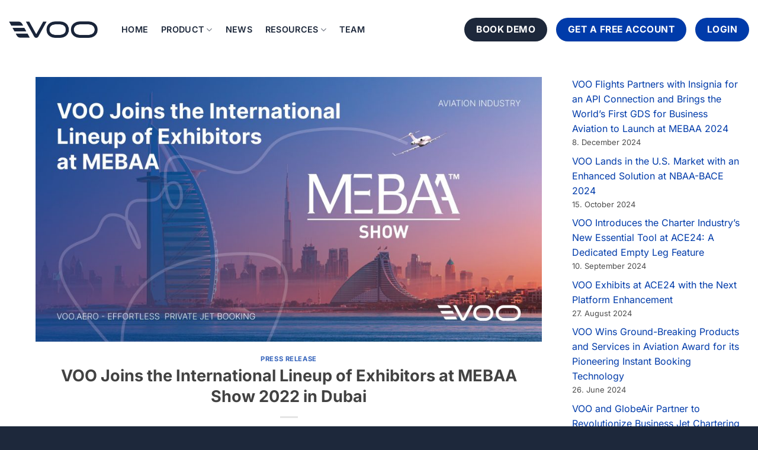

--- FILE ---
content_type: text/html; charset=UTF-8
request_url: https://www.voo.aero/voo-joins-the-international-lineup-of-exhibitors-at-mebaa-2/
body_size: 25148
content:
<!DOCTYPE html>
<html lang="en-US" prefix="og: https://ogp.me/ns#" class="loading-site no-js">
<head>
	<meta charset="UTF-8" />
	<link rel="profile" href="https://gmpg.org/xfn/11" />
	<link rel="pingback" href="https://www.voo.aero/xmlrpc.php" />

	<script>(function(html){html.className = html.className.replace(/\bno-js\b/,'js')})(document.documentElement);</script>
<meta name="viewport" content="width=device-width, initial-scale=1" />
<!-- Search Engine Optimization by Rank Math - https://rankmath.com/ -->
<title>VOO Joins the International Lineup of Exhibitors at MEBAA Show 2022 in Dubai | VOO</title>
<meta name="description" content="VOO will be a new exhibitor at MEBAA Show 2022, showcasing its revolutionary VOO Marketplace – world’s first digital marketplace to search, book, pay and"/>
<meta name="robots" content="follow, index, max-snippet:-1, max-video-preview:-1, max-image-preview:large"/>
<link rel="canonical" href="https://www.voo.aero/voo-joins-the-international-lineup-of-exhibitors-at-mebaa-2/" />
<meta property="og:locale" content="en_US" />
<meta property="og:type" content="article" />
<meta property="og:title" content="VOO Joins the International Lineup of Exhibitors at MEBAA Show 2022 in Dubai | VOO" />
<meta property="og:description" content="VOO will be a new exhibitor at MEBAA Show 2022, showcasing its revolutionary VOO Marketplace – world’s first digital marketplace to search, book, pay and" />
<meta property="og:url" content="https://www.voo.aero/voo-joins-the-international-lineup-of-exhibitors-at-mebaa-2/" />
<meta property="og:site_name" content="VOO" />
<meta property="article:section" content="Press Release" />
<meta property="og:updated_time" content="2023-10-05T15:24:13+02:00" />
<meta property="og:image" content="https://www.voo.aero/wp-content/uploads/2022/11/VOO_BLOG_MEBAA-1024x535.jpg" />
<meta property="og:image:secure_url" content="https://www.voo.aero/wp-content/uploads/2022/11/VOO_BLOG_MEBAA-1024x535.jpg" />
<meta property="og:image:width" content="1020" />
<meta property="og:image:height" content="533" />
<meta property="og:image:alt" content="VOO at MEBAA" />
<meta property="og:image:type" content="image/jpeg" />
<meta property="article:published_time" content="2022-11-22T11:27:50+01:00" />
<meta property="article:modified_time" content="2023-10-05T15:24:13+02:00" />
<meta name="twitter:card" content="summary_large_image" />
<meta name="twitter:title" content="VOO Joins the International Lineup of Exhibitors at MEBAA Show 2022 in Dubai | VOO" />
<meta name="twitter:description" content="VOO will be a new exhibitor at MEBAA Show 2022, showcasing its revolutionary VOO Marketplace – world’s first digital marketplace to search, book, pay and" />
<meta name="twitter:image" content="https://www.voo.aero/wp-content/uploads/2022/11/VOO_BLOG_MEBAA-1024x535.jpg" />
<meta name="twitter:label1" content="Written by" />
<meta name="twitter:data1" content="Ivanna Nikolskaya" />
<meta name="twitter:label2" content="Time to read" />
<meta name="twitter:data2" content="3 minutes" />
<script type="application/ld+json" class="rank-math-schema">{"@context":"https://schema.org","@graph":[{"@type":["Corporation","Organization"],"@id":"https://www.voo.aero/#organization","name":"VOO Aviation Service","url":"https://voo.aero","email":"office@voo.aero","logo":{"@type":"ImageObject","@id":"https://www.voo.aero/#logo","url":"https://voo.aero/wp-content/uploads/2021/10/VOO_movingthesky_WEBSEO-scaled.jpg","contentUrl":"https://voo.aero/wp-content/uploads/2021/10/VOO_movingthesky_WEBSEO-scaled.jpg","caption":"VOO Aviation Service","inLanguage":"en-US","width":"2560","height":"1284"}},{"@type":"WebSite","@id":"https://www.voo.aero/#website","url":"https://www.voo.aero","name":"VOO Aviation Service","publisher":{"@id":"https://www.voo.aero/#organization"},"inLanguage":"en-US"},{"@type":"ImageObject","@id":"https://www.voo.aero/wp-content/uploads/2022/11/VOO_BLOG_MEBAA-scaled.jpg","url":"https://www.voo.aero/wp-content/uploads/2022/11/VOO_BLOG_MEBAA-scaled.jpg","width":"2560","height":"1338","caption":"VOO at MEBAA","inLanguage":"en-US"},{"@type":"WebPage","@id":"https://www.voo.aero/voo-joins-the-international-lineup-of-exhibitors-at-mebaa-2/#webpage","url":"https://www.voo.aero/voo-joins-the-international-lineup-of-exhibitors-at-mebaa-2/","name":"VOO Joins the International Lineup of Exhibitors at MEBAA Show 2022 in Dubai | VOO","datePublished":"2022-11-22T11:27:50+01:00","dateModified":"2023-10-05T15:24:13+02:00","isPartOf":{"@id":"https://www.voo.aero/#website"},"primaryImageOfPage":{"@id":"https://www.voo.aero/wp-content/uploads/2022/11/VOO_BLOG_MEBAA-scaled.jpg"},"inLanguage":"en-US"},{"@type":"Person","@id":"https://www.voo.aero/author/ivanna-nikolskaya/","name":"Ivanna Nikolskaya","url":"https://www.voo.aero/author/ivanna-nikolskaya/","image":{"@type":"ImageObject","@id":"https://secure.gravatar.com/avatar/b00df7f769b353ade5f6ba20fdfb9651788c99b3a848c1a5901c1c9317a07f41?s=96&amp;d=blank&amp;r=g","url":"https://secure.gravatar.com/avatar/b00df7f769b353ade5f6ba20fdfb9651788c99b3a848c1a5901c1c9317a07f41?s=96&amp;d=blank&amp;r=g","caption":"Ivanna Nikolskaya","inLanguage":"en-US"},"worksFor":{"@id":"https://www.voo.aero/#organization"}},{"@type":"BlogPosting","headline":"VOO Joins the International Lineup of Exhibitors at MEBAA Show 2022 in Dubai | VOO","keywords":"MEBAA,Dubai,2022","datePublished":"2022-11-22T11:27:50+01:00","dateModified":"2023-10-05T15:24:13+02:00","articleSection":"Press Release","author":{"@id":"https://www.voo.aero/author/ivanna-nikolskaya/","name":"Ivanna Nikolskaya"},"publisher":{"@id":"https://www.voo.aero/#organization"},"description":"VOO will be a new exhibitor at MEBAA Show 2022, showcasing its revolutionary VOO Marketplace \u2013 world\u2019s first digital marketplace to search, book, pay and","name":"VOO Joins the International Lineup of Exhibitors at MEBAA Show 2022 in Dubai | VOO","@id":"https://www.voo.aero/voo-joins-the-international-lineup-of-exhibitors-at-mebaa-2/#richSnippet","isPartOf":{"@id":"https://www.voo.aero/voo-joins-the-international-lineup-of-exhibitors-at-mebaa-2/#webpage"},"image":{"@id":"https://www.voo.aero/wp-content/uploads/2022/11/VOO_BLOG_MEBAA-scaled.jpg"},"inLanguage":"en-US","mainEntityOfPage":{"@id":"https://www.voo.aero/voo-joins-the-international-lineup-of-exhibitors-at-mebaa-2/#webpage"}}]}</script>
<!-- /Rank Math WordPress SEO plugin -->

<link rel='dns-prefetch' href='//js-eu1.hs-scripts.com' />
<link rel='prefetch' href='https://www.voo.aero/wp-content/themes/flatsome/assets/js/flatsome.js?ver=e2eddd6c228105dac048' />
<link rel='prefetch' href='https://www.voo.aero/wp-content/themes/flatsome/assets/js/chunk.slider.js?ver=3.20.4' />
<link rel='prefetch' href='https://www.voo.aero/wp-content/themes/flatsome/assets/js/chunk.popups.js?ver=3.20.4' />
<link rel='prefetch' href='https://www.voo.aero/wp-content/themes/flatsome/assets/js/chunk.tooltips.js?ver=3.20.4' />
<link rel="alternate" type="application/rss+xml" title="VOO &raquo; Feed" href="https://www.voo.aero/feed/" />
<link rel="alternate" type="application/rss+xml" title="VOO &raquo; Comments Feed" href="https://www.voo.aero/comments/feed/" />
<link rel="alternate" type="application/rss+xml" title="VOO &raquo; VOO Joins the International Lineup of Exhibitors at MEBAA Show 2022 in Dubai Comments Feed" href="https://www.voo.aero/voo-joins-the-international-lineup-of-exhibitors-at-mebaa-2/feed/" />
<link rel="alternate" title="oEmbed (JSON)" type="application/json+oembed" href="https://www.voo.aero/wp-json/oembed/1.0/embed?url=https%3A%2F%2Fwww.voo.aero%2Fvoo-joins-the-international-lineup-of-exhibitors-at-mebaa-2%2F" />
<link rel="alternate" title="oEmbed (XML)" type="text/xml+oembed" href="https://www.voo.aero/wp-json/oembed/1.0/embed?url=https%3A%2F%2Fwww.voo.aero%2Fvoo-joins-the-international-lineup-of-exhibitors-at-mebaa-2%2F&#038;format=xml" />
<style id='wp-img-auto-sizes-contain-inline-css' type='text/css'>
img:is([sizes=auto i],[sizes^="auto," i]){contain-intrinsic-size:3000px 1500px}
/*# sourceURL=wp-img-auto-sizes-contain-inline-css */
</style>
<style id='wp-emoji-styles-inline-css' type='text/css'>

	img.wp-smiley, img.emoji {
		display: inline !important;
		border: none !important;
		box-shadow: none !important;
		height: 1em !important;
		width: 1em !important;
		margin: 0 0.07em !important;
		vertical-align: -0.1em !important;
		background: none !important;
		padding: 0 !important;
	}
/*# sourceURL=wp-emoji-styles-inline-css */
</style>
<style id='wp-block-library-inline-css' type='text/css'>
:root{--wp-block-synced-color:#7a00df;--wp-block-synced-color--rgb:122,0,223;--wp-bound-block-color:var(--wp-block-synced-color);--wp-editor-canvas-background:#ddd;--wp-admin-theme-color:#007cba;--wp-admin-theme-color--rgb:0,124,186;--wp-admin-theme-color-darker-10:#006ba1;--wp-admin-theme-color-darker-10--rgb:0,107,160.5;--wp-admin-theme-color-darker-20:#005a87;--wp-admin-theme-color-darker-20--rgb:0,90,135;--wp-admin-border-width-focus:2px}@media (min-resolution:192dpi){:root{--wp-admin-border-width-focus:1.5px}}.wp-element-button{cursor:pointer}:root .has-very-light-gray-background-color{background-color:#eee}:root .has-very-dark-gray-background-color{background-color:#313131}:root .has-very-light-gray-color{color:#eee}:root .has-very-dark-gray-color{color:#313131}:root .has-vivid-green-cyan-to-vivid-cyan-blue-gradient-background{background:linear-gradient(135deg,#00d084,#0693e3)}:root .has-purple-crush-gradient-background{background:linear-gradient(135deg,#34e2e4,#4721fb 50%,#ab1dfe)}:root .has-hazy-dawn-gradient-background{background:linear-gradient(135deg,#faaca8,#dad0ec)}:root .has-subdued-olive-gradient-background{background:linear-gradient(135deg,#fafae1,#67a671)}:root .has-atomic-cream-gradient-background{background:linear-gradient(135deg,#fdd79a,#004a59)}:root .has-nightshade-gradient-background{background:linear-gradient(135deg,#330968,#31cdcf)}:root .has-midnight-gradient-background{background:linear-gradient(135deg,#020381,#2874fc)}:root{--wp--preset--font-size--normal:16px;--wp--preset--font-size--huge:42px}.has-regular-font-size{font-size:1em}.has-larger-font-size{font-size:2.625em}.has-normal-font-size{font-size:var(--wp--preset--font-size--normal)}.has-huge-font-size{font-size:var(--wp--preset--font-size--huge)}.has-text-align-center{text-align:center}.has-text-align-left{text-align:left}.has-text-align-right{text-align:right}.has-fit-text{white-space:nowrap!important}#end-resizable-editor-section{display:none}.aligncenter{clear:both}.items-justified-left{justify-content:flex-start}.items-justified-center{justify-content:center}.items-justified-right{justify-content:flex-end}.items-justified-space-between{justify-content:space-between}.screen-reader-text{border:0;clip-path:inset(50%);height:1px;margin:-1px;overflow:hidden;padding:0;position:absolute;width:1px;word-wrap:normal!important}.screen-reader-text:focus{background-color:#ddd;clip-path:none;color:#444;display:block;font-size:1em;height:auto;left:5px;line-height:normal;padding:15px 23px 14px;text-decoration:none;top:5px;width:auto;z-index:100000}html :where(.has-border-color){border-style:solid}html :where([style*=border-top-color]){border-top-style:solid}html :where([style*=border-right-color]){border-right-style:solid}html :where([style*=border-bottom-color]){border-bottom-style:solid}html :where([style*=border-left-color]){border-left-style:solid}html :where([style*=border-width]){border-style:solid}html :where([style*=border-top-width]){border-top-style:solid}html :where([style*=border-right-width]){border-right-style:solid}html :where([style*=border-bottom-width]){border-bottom-style:solid}html :where([style*=border-left-width]){border-left-style:solid}html :where(img[class*=wp-image-]){height:auto;max-width:100%}:where(figure){margin:0 0 1em}html :where(.is-position-sticky){--wp-admin--admin-bar--position-offset:var(--wp-admin--admin-bar--height,0px)}@media screen and (max-width:600px){html :where(.is-position-sticky){--wp-admin--admin-bar--position-offset:0px}}

/*# sourceURL=wp-block-library-inline-css */
</style><style id='wp-block-button-inline-css' type='text/css'>
.wp-block-button__link{align-content:center;box-sizing:border-box;cursor:pointer;display:inline-block;height:100%;text-align:center;word-break:break-word}.wp-block-button__link.aligncenter{text-align:center}.wp-block-button__link.alignright{text-align:right}:where(.wp-block-button__link){border-radius:9999px;box-shadow:none;padding:calc(.667em + 2px) calc(1.333em + 2px);text-decoration:none}.wp-block-button[style*=text-decoration] .wp-block-button__link{text-decoration:inherit}.wp-block-buttons>.wp-block-button.has-custom-width{max-width:none}.wp-block-buttons>.wp-block-button.has-custom-width .wp-block-button__link{width:100%}.wp-block-buttons>.wp-block-button.has-custom-font-size .wp-block-button__link{font-size:inherit}.wp-block-buttons>.wp-block-button.wp-block-button__width-25{width:calc(25% - var(--wp--style--block-gap, .5em)*.75)}.wp-block-buttons>.wp-block-button.wp-block-button__width-50{width:calc(50% - var(--wp--style--block-gap, .5em)*.5)}.wp-block-buttons>.wp-block-button.wp-block-button__width-75{width:calc(75% - var(--wp--style--block-gap, .5em)*.25)}.wp-block-buttons>.wp-block-button.wp-block-button__width-100{flex-basis:100%;width:100%}.wp-block-buttons.is-vertical>.wp-block-button.wp-block-button__width-25{width:25%}.wp-block-buttons.is-vertical>.wp-block-button.wp-block-button__width-50{width:50%}.wp-block-buttons.is-vertical>.wp-block-button.wp-block-button__width-75{width:75%}.wp-block-button.is-style-squared,.wp-block-button__link.wp-block-button.is-style-squared{border-radius:0}.wp-block-button.no-border-radius,.wp-block-button__link.no-border-radius{border-radius:0!important}:root :where(.wp-block-button .wp-block-button__link.is-style-outline),:root :where(.wp-block-button.is-style-outline>.wp-block-button__link){border:2px solid;padding:.667em 1.333em}:root :where(.wp-block-button .wp-block-button__link.is-style-outline:not(.has-text-color)),:root :where(.wp-block-button.is-style-outline>.wp-block-button__link:not(.has-text-color)){color:currentColor}:root :where(.wp-block-button .wp-block-button__link.is-style-outline:not(.has-background)),:root :where(.wp-block-button.is-style-outline>.wp-block-button__link:not(.has-background)){background-color:initial;background-image:none}
/*# sourceURL=https://www.voo.aero/wp-includes/blocks/button/style.min.css */
</style>
<style id='wp-block-heading-inline-css' type='text/css'>
h1:where(.wp-block-heading).has-background,h2:where(.wp-block-heading).has-background,h3:where(.wp-block-heading).has-background,h4:where(.wp-block-heading).has-background,h5:where(.wp-block-heading).has-background,h6:where(.wp-block-heading).has-background{padding:1.25em 2.375em}h1.has-text-align-left[style*=writing-mode]:where([style*=vertical-lr]),h1.has-text-align-right[style*=writing-mode]:where([style*=vertical-rl]),h2.has-text-align-left[style*=writing-mode]:where([style*=vertical-lr]),h2.has-text-align-right[style*=writing-mode]:where([style*=vertical-rl]),h3.has-text-align-left[style*=writing-mode]:where([style*=vertical-lr]),h3.has-text-align-right[style*=writing-mode]:where([style*=vertical-rl]),h4.has-text-align-left[style*=writing-mode]:where([style*=vertical-lr]),h4.has-text-align-right[style*=writing-mode]:where([style*=vertical-rl]),h5.has-text-align-left[style*=writing-mode]:where([style*=vertical-lr]),h5.has-text-align-right[style*=writing-mode]:where([style*=vertical-rl]),h6.has-text-align-left[style*=writing-mode]:where([style*=vertical-lr]),h6.has-text-align-right[style*=writing-mode]:where([style*=vertical-rl]){rotate:180deg}
/*# sourceURL=https://www.voo.aero/wp-includes/blocks/heading/style.min.css */
</style>
<style id='wp-block-latest-posts-inline-css' type='text/css'>
.wp-block-latest-posts{box-sizing:border-box}.wp-block-latest-posts.alignleft{margin-right:2em}.wp-block-latest-posts.alignright{margin-left:2em}.wp-block-latest-posts.wp-block-latest-posts__list{list-style:none}.wp-block-latest-posts.wp-block-latest-posts__list li{clear:both;overflow-wrap:break-word}.wp-block-latest-posts.is-grid{display:flex;flex-wrap:wrap}.wp-block-latest-posts.is-grid li{margin:0 1.25em 1.25em 0;width:100%}@media (min-width:600px){.wp-block-latest-posts.columns-2 li{width:calc(50% - .625em)}.wp-block-latest-posts.columns-2 li:nth-child(2n){margin-right:0}.wp-block-latest-posts.columns-3 li{width:calc(33.33333% - .83333em)}.wp-block-latest-posts.columns-3 li:nth-child(3n){margin-right:0}.wp-block-latest-posts.columns-4 li{width:calc(25% - .9375em)}.wp-block-latest-posts.columns-4 li:nth-child(4n){margin-right:0}.wp-block-latest-posts.columns-5 li{width:calc(20% - 1em)}.wp-block-latest-posts.columns-5 li:nth-child(5n){margin-right:0}.wp-block-latest-posts.columns-6 li{width:calc(16.66667% - 1.04167em)}.wp-block-latest-posts.columns-6 li:nth-child(6n){margin-right:0}}:root :where(.wp-block-latest-posts.is-grid){padding:0}:root :where(.wp-block-latest-posts.wp-block-latest-posts__list){padding-left:0}.wp-block-latest-posts__post-author,.wp-block-latest-posts__post-date{display:block;font-size:.8125em}.wp-block-latest-posts__post-excerpt,.wp-block-latest-posts__post-full-content{margin-bottom:1em;margin-top:.5em}.wp-block-latest-posts__featured-image a{display:inline-block}.wp-block-latest-posts__featured-image img{height:auto;max-width:100%;width:auto}.wp-block-latest-posts__featured-image.alignleft{float:left;margin-right:1em}.wp-block-latest-posts__featured-image.alignright{float:right;margin-left:1em}.wp-block-latest-posts__featured-image.aligncenter{margin-bottom:1em;text-align:center}
/*# sourceURL=https://www.voo.aero/wp-includes/blocks/latest-posts/style.min.css */
</style>
<style id='wp-block-buttons-inline-css' type='text/css'>
.wp-block-buttons{box-sizing:border-box}.wp-block-buttons.is-vertical{flex-direction:column}.wp-block-buttons.is-vertical>.wp-block-button:last-child{margin-bottom:0}.wp-block-buttons>.wp-block-button{display:inline-block;margin:0}.wp-block-buttons.is-content-justification-left{justify-content:flex-start}.wp-block-buttons.is-content-justification-left.is-vertical{align-items:flex-start}.wp-block-buttons.is-content-justification-center{justify-content:center}.wp-block-buttons.is-content-justification-center.is-vertical{align-items:center}.wp-block-buttons.is-content-justification-right{justify-content:flex-end}.wp-block-buttons.is-content-justification-right.is-vertical{align-items:flex-end}.wp-block-buttons.is-content-justification-space-between{justify-content:space-between}.wp-block-buttons.aligncenter{text-align:center}.wp-block-buttons:not(.is-content-justification-space-between,.is-content-justification-right,.is-content-justification-left,.is-content-justification-center) .wp-block-button.aligncenter{margin-left:auto;margin-right:auto;width:100%}.wp-block-buttons[style*=text-decoration] .wp-block-button,.wp-block-buttons[style*=text-decoration] .wp-block-button__link{text-decoration:inherit}.wp-block-buttons.has-custom-font-size .wp-block-button__link{font-size:inherit}.wp-block-buttons .wp-block-button__link{width:100%}.wp-block-button.aligncenter{text-align:center}
/*# sourceURL=https://www.voo.aero/wp-includes/blocks/buttons/style.min.css */
</style>
<style id='wp-block-paragraph-inline-css' type='text/css'>
.is-small-text{font-size:.875em}.is-regular-text{font-size:1em}.is-large-text{font-size:2.25em}.is-larger-text{font-size:3em}.has-drop-cap:not(:focus):first-letter{float:left;font-size:8.4em;font-style:normal;font-weight:100;line-height:.68;margin:.05em .1em 0 0;text-transform:uppercase}body.rtl .has-drop-cap:not(:focus):first-letter{float:none;margin-left:.1em}p.has-drop-cap.has-background{overflow:hidden}:root :where(p.has-background){padding:1.25em 2.375em}:where(p.has-text-color:not(.has-link-color)) a{color:inherit}p.has-text-align-left[style*="writing-mode:vertical-lr"],p.has-text-align-right[style*="writing-mode:vertical-rl"]{rotate:180deg}
/*# sourceURL=https://www.voo.aero/wp-includes/blocks/paragraph/style.min.css */
</style>
<style id='global-styles-inline-css' type='text/css'>
:root{--wp--preset--aspect-ratio--square: 1;--wp--preset--aspect-ratio--4-3: 4/3;--wp--preset--aspect-ratio--3-4: 3/4;--wp--preset--aspect-ratio--3-2: 3/2;--wp--preset--aspect-ratio--2-3: 2/3;--wp--preset--aspect-ratio--16-9: 16/9;--wp--preset--aspect-ratio--9-16: 9/16;--wp--preset--color--black: #000000;--wp--preset--color--cyan-bluish-gray: #abb8c3;--wp--preset--color--white: #ffffff;--wp--preset--color--pale-pink: #f78da7;--wp--preset--color--vivid-red: #cf2e2e;--wp--preset--color--luminous-vivid-orange: #ff6900;--wp--preset--color--luminous-vivid-amber: #fcb900;--wp--preset--color--light-green-cyan: #7bdcb5;--wp--preset--color--vivid-green-cyan: #00d084;--wp--preset--color--pale-cyan-blue: #8ed1fc;--wp--preset--color--vivid-cyan-blue: #0693e3;--wp--preset--color--vivid-purple: #9b51e0;--wp--preset--color--primary: #003baa;--wp--preset--color--secondary: #e0c5cf;--wp--preset--color--success: #e6e4ef;--wp--preset--color--alert: #1d283b;--wp--preset--gradient--vivid-cyan-blue-to-vivid-purple: linear-gradient(135deg,rgb(6,147,227) 0%,rgb(155,81,224) 100%);--wp--preset--gradient--light-green-cyan-to-vivid-green-cyan: linear-gradient(135deg,rgb(122,220,180) 0%,rgb(0,208,130) 100%);--wp--preset--gradient--luminous-vivid-amber-to-luminous-vivid-orange: linear-gradient(135deg,rgb(252,185,0) 0%,rgb(255,105,0) 100%);--wp--preset--gradient--luminous-vivid-orange-to-vivid-red: linear-gradient(135deg,rgb(255,105,0) 0%,rgb(207,46,46) 100%);--wp--preset--gradient--very-light-gray-to-cyan-bluish-gray: linear-gradient(135deg,rgb(238,238,238) 0%,rgb(169,184,195) 100%);--wp--preset--gradient--cool-to-warm-spectrum: linear-gradient(135deg,rgb(74,234,220) 0%,rgb(151,120,209) 20%,rgb(207,42,186) 40%,rgb(238,44,130) 60%,rgb(251,105,98) 80%,rgb(254,248,76) 100%);--wp--preset--gradient--blush-light-purple: linear-gradient(135deg,rgb(255,206,236) 0%,rgb(152,150,240) 100%);--wp--preset--gradient--blush-bordeaux: linear-gradient(135deg,rgb(254,205,165) 0%,rgb(254,45,45) 50%,rgb(107,0,62) 100%);--wp--preset--gradient--luminous-dusk: linear-gradient(135deg,rgb(255,203,112) 0%,rgb(199,81,192) 50%,rgb(65,88,208) 100%);--wp--preset--gradient--pale-ocean: linear-gradient(135deg,rgb(255,245,203) 0%,rgb(182,227,212) 50%,rgb(51,167,181) 100%);--wp--preset--gradient--electric-grass: linear-gradient(135deg,rgb(202,248,128) 0%,rgb(113,206,126) 100%);--wp--preset--gradient--midnight: linear-gradient(135deg,rgb(2,3,129) 0%,rgb(40,116,252) 100%);--wp--preset--font-size--small: 13px;--wp--preset--font-size--medium: 20px;--wp--preset--font-size--large: 36px;--wp--preset--font-size--x-large: 42px;--wp--preset--spacing--20: 0.44rem;--wp--preset--spacing--30: 0.67rem;--wp--preset--spacing--40: 1rem;--wp--preset--spacing--50: 1.5rem;--wp--preset--spacing--60: 2.25rem;--wp--preset--spacing--70: 3.38rem;--wp--preset--spacing--80: 5.06rem;--wp--preset--shadow--natural: 6px 6px 9px rgba(0, 0, 0, 0.2);--wp--preset--shadow--deep: 12px 12px 50px rgba(0, 0, 0, 0.4);--wp--preset--shadow--sharp: 6px 6px 0px rgba(0, 0, 0, 0.2);--wp--preset--shadow--outlined: 6px 6px 0px -3px rgb(255, 255, 255), 6px 6px rgb(0, 0, 0);--wp--preset--shadow--crisp: 6px 6px 0px rgb(0, 0, 0);}:where(body) { margin: 0; }.wp-site-blocks > .alignleft { float: left; margin-right: 2em; }.wp-site-blocks > .alignright { float: right; margin-left: 2em; }.wp-site-blocks > .aligncenter { justify-content: center; margin-left: auto; margin-right: auto; }:where(.is-layout-flex){gap: 0.5em;}:where(.is-layout-grid){gap: 0.5em;}.is-layout-flow > .alignleft{float: left;margin-inline-start: 0;margin-inline-end: 2em;}.is-layout-flow > .alignright{float: right;margin-inline-start: 2em;margin-inline-end: 0;}.is-layout-flow > .aligncenter{margin-left: auto !important;margin-right: auto !important;}.is-layout-constrained > .alignleft{float: left;margin-inline-start: 0;margin-inline-end: 2em;}.is-layout-constrained > .alignright{float: right;margin-inline-start: 2em;margin-inline-end: 0;}.is-layout-constrained > .aligncenter{margin-left: auto !important;margin-right: auto !important;}.is-layout-constrained > :where(:not(.alignleft):not(.alignright):not(.alignfull)){margin-left: auto !important;margin-right: auto !important;}body .is-layout-flex{display: flex;}.is-layout-flex{flex-wrap: wrap;align-items: center;}.is-layout-flex > :is(*, div){margin: 0;}body .is-layout-grid{display: grid;}.is-layout-grid > :is(*, div){margin: 0;}body{padding-top: 0px;padding-right: 0px;padding-bottom: 0px;padding-left: 0px;}a:where(:not(.wp-element-button)){text-decoration: none;}:root :where(.wp-element-button, .wp-block-button__link){background-color: #32373c;border-width: 0;color: #fff;font-family: inherit;font-size: inherit;font-style: inherit;font-weight: inherit;letter-spacing: inherit;line-height: inherit;padding-top: calc(0.667em + 2px);padding-right: calc(1.333em + 2px);padding-bottom: calc(0.667em + 2px);padding-left: calc(1.333em + 2px);text-decoration: none;text-transform: inherit;}.has-black-color{color: var(--wp--preset--color--black) !important;}.has-cyan-bluish-gray-color{color: var(--wp--preset--color--cyan-bluish-gray) !important;}.has-white-color{color: var(--wp--preset--color--white) !important;}.has-pale-pink-color{color: var(--wp--preset--color--pale-pink) !important;}.has-vivid-red-color{color: var(--wp--preset--color--vivid-red) !important;}.has-luminous-vivid-orange-color{color: var(--wp--preset--color--luminous-vivid-orange) !important;}.has-luminous-vivid-amber-color{color: var(--wp--preset--color--luminous-vivid-amber) !important;}.has-light-green-cyan-color{color: var(--wp--preset--color--light-green-cyan) !important;}.has-vivid-green-cyan-color{color: var(--wp--preset--color--vivid-green-cyan) !important;}.has-pale-cyan-blue-color{color: var(--wp--preset--color--pale-cyan-blue) !important;}.has-vivid-cyan-blue-color{color: var(--wp--preset--color--vivid-cyan-blue) !important;}.has-vivid-purple-color{color: var(--wp--preset--color--vivid-purple) !important;}.has-primary-color{color: var(--wp--preset--color--primary) !important;}.has-secondary-color{color: var(--wp--preset--color--secondary) !important;}.has-success-color{color: var(--wp--preset--color--success) !important;}.has-alert-color{color: var(--wp--preset--color--alert) !important;}.has-black-background-color{background-color: var(--wp--preset--color--black) !important;}.has-cyan-bluish-gray-background-color{background-color: var(--wp--preset--color--cyan-bluish-gray) !important;}.has-white-background-color{background-color: var(--wp--preset--color--white) !important;}.has-pale-pink-background-color{background-color: var(--wp--preset--color--pale-pink) !important;}.has-vivid-red-background-color{background-color: var(--wp--preset--color--vivid-red) !important;}.has-luminous-vivid-orange-background-color{background-color: var(--wp--preset--color--luminous-vivid-orange) !important;}.has-luminous-vivid-amber-background-color{background-color: var(--wp--preset--color--luminous-vivid-amber) !important;}.has-light-green-cyan-background-color{background-color: var(--wp--preset--color--light-green-cyan) !important;}.has-vivid-green-cyan-background-color{background-color: var(--wp--preset--color--vivid-green-cyan) !important;}.has-pale-cyan-blue-background-color{background-color: var(--wp--preset--color--pale-cyan-blue) !important;}.has-vivid-cyan-blue-background-color{background-color: var(--wp--preset--color--vivid-cyan-blue) !important;}.has-vivid-purple-background-color{background-color: var(--wp--preset--color--vivid-purple) !important;}.has-primary-background-color{background-color: var(--wp--preset--color--primary) !important;}.has-secondary-background-color{background-color: var(--wp--preset--color--secondary) !important;}.has-success-background-color{background-color: var(--wp--preset--color--success) !important;}.has-alert-background-color{background-color: var(--wp--preset--color--alert) !important;}.has-black-border-color{border-color: var(--wp--preset--color--black) !important;}.has-cyan-bluish-gray-border-color{border-color: var(--wp--preset--color--cyan-bluish-gray) !important;}.has-white-border-color{border-color: var(--wp--preset--color--white) !important;}.has-pale-pink-border-color{border-color: var(--wp--preset--color--pale-pink) !important;}.has-vivid-red-border-color{border-color: var(--wp--preset--color--vivid-red) !important;}.has-luminous-vivid-orange-border-color{border-color: var(--wp--preset--color--luminous-vivid-orange) !important;}.has-luminous-vivid-amber-border-color{border-color: var(--wp--preset--color--luminous-vivid-amber) !important;}.has-light-green-cyan-border-color{border-color: var(--wp--preset--color--light-green-cyan) !important;}.has-vivid-green-cyan-border-color{border-color: var(--wp--preset--color--vivid-green-cyan) !important;}.has-pale-cyan-blue-border-color{border-color: var(--wp--preset--color--pale-cyan-blue) !important;}.has-vivid-cyan-blue-border-color{border-color: var(--wp--preset--color--vivid-cyan-blue) !important;}.has-vivid-purple-border-color{border-color: var(--wp--preset--color--vivid-purple) !important;}.has-primary-border-color{border-color: var(--wp--preset--color--primary) !important;}.has-secondary-border-color{border-color: var(--wp--preset--color--secondary) !important;}.has-success-border-color{border-color: var(--wp--preset--color--success) !important;}.has-alert-border-color{border-color: var(--wp--preset--color--alert) !important;}.has-vivid-cyan-blue-to-vivid-purple-gradient-background{background: var(--wp--preset--gradient--vivid-cyan-blue-to-vivid-purple) !important;}.has-light-green-cyan-to-vivid-green-cyan-gradient-background{background: var(--wp--preset--gradient--light-green-cyan-to-vivid-green-cyan) !important;}.has-luminous-vivid-amber-to-luminous-vivid-orange-gradient-background{background: var(--wp--preset--gradient--luminous-vivid-amber-to-luminous-vivid-orange) !important;}.has-luminous-vivid-orange-to-vivid-red-gradient-background{background: var(--wp--preset--gradient--luminous-vivid-orange-to-vivid-red) !important;}.has-very-light-gray-to-cyan-bluish-gray-gradient-background{background: var(--wp--preset--gradient--very-light-gray-to-cyan-bluish-gray) !important;}.has-cool-to-warm-spectrum-gradient-background{background: var(--wp--preset--gradient--cool-to-warm-spectrum) !important;}.has-blush-light-purple-gradient-background{background: var(--wp--preset--gradient--blush-light-purple) !important;}.has-blush-bordeaux-gradient-background{background: var(--wp--preset--gradient--blush-bordeaux) !important;}.has-luminous-dusk-gradient-background{background: var(--wp--preset--gradient--luminous-dusk) !important;}.has-pale-ocean-gradient-background{background: var(--wp--preset--gradient--pale-ocean) !important;}.has-electric-grass-gradient-background{background: var(--wp--preset--gradient--electric-grass) !important;}.has-midnight-gradient-background{background: var(--wp--preset--gradient--midnight) !important;}.has-small-font-size{font-size: var(--wp--preset--font-size--small) !important;}.has-medium-font-size{font-size: var(--wp--preset--font-size--medium) !important;}.has-large-font-size{font-size: var(--wp--preset--font-size--large) !important;}.has-x-large-font-size{font-size: var(--wp--preset--font-size--x-large) !important;}
/*# sourceURL=global-styles-inline-css */
</style>

<link rel='stylesheet' id='borlabs-cookie-custom-css' href='https://www.voo.aero/wp-content/cache/borlabs-cookie/1/borlabs-cookie-1-en.css?ver=3.0.1-19' type='text/css' media='all' />
<link rel='stylesheet' id='flatsome-main-css' href='https://www.voo.aero/wp-content/themes/flatsome/assets/css/flatsome.css?ver=3.20.4' type='text/css' media='all' />
<style id='flatsome-main-inline-css' type='text/css'>
@font-face {
				font-family: "fl-icons";
				font-display: block;
				src: url(https://www.voo.aero/wp-content/themes/flatsome/assets/css/icons/fl-icons.eot?v=3.20.4);
				src:
					url(https://www.voo.aero/wp-content/themes/flatsome/assets/css/icons/fl-icons.eot#iefix?v=3.20.4) format("embedded-opentype"),
					url(https://www.voo.aero/wp-content/themes/flatsome/assets/css/icons/fl-icons.woff2?v=3.20.4) format("woff2"),
					url(https://www.voo.aero/wp-content/themes/flatsome/assets/css/icons/fl-icons.ttf?v=3.20.4) format("truetype"),
					url(https://www.voo.aero/wp-content/themes/flatsome/assets/css/icons/fl-icons.woff?v=3.20.4) format("woff"),
					url(https://www.voo.aero/wp-content/themes/flatsome/assets/css/icons/fl-icons.svg?v=3.20.4#fl-icons) format("svg");
			}
/*# sourceURL=flatsome-main-inline-css */
</style>
<link rel='stylesheet' id='flatsome-style-css' href='https://www.voo.aero/wp-content/themes/flatsome-child/style.css?ver=3.7' type='text/css' media='all' />
<script type="text/javascript" src="https://www.voo.aero/wp-includes/js/jquery/jquery.min.js?ver=3.7.1" id="jquery-core-js"></script>
<script type="text/javascript" src="https://www.voo.aero/wp-includes/js/jquery/jquery-migrate.min.js?ver=3.4.1" id="jquery-migrate-js"></script>
<script data-no-optimize="1" data-no-minify="1" data-cfasync="false" type="text/javascript" src="https://www.voo.aero/wp-content/cache/borlabs-cookie/1/borlabs-cookie-config-en.json.js?ver=3.0.1-27" id="borlabs-cookie-config-js"></script>
<link rel="https://api.w.org/" href="https://www.voo.aero/wp-json/" /><link rel="alternate" title="JSON" type="application/json" href="https://www.voo.aero/wp-json/wp/v2/posts/3182" /><link rel="EditURI" type="application/rsd+xml" title="RSD" href="https://www.voo.aero/xmlrpc.php?rsd" />
<meta name="generator" content="WordPress 6.9" />
<link rel='shortlink' href='https://www.voo.aero/?p=3182' />
			<!-- DO NOT COPY THIS SNIPPET! Start of Page Analytics Tracking for HubSpot WordPress plugin v11.3.37-->
			<script class="hsq-set-content-id" data-content-id="blog-post">
				var _hsq = _hsq || [];
				_hsq.push(["setContentType", "blog-post"]);
			</script>
			<!-- DO NOT COPY THIS SNIPPET! End of Page Analytics Tracking for HubSpot WordPress plugin -->
			<style type="text/css">.saboxplugin-wrap{ border-top-style:solid !important; border-top-color:#ececec !important; border-bottom-style:solid !important; border-bottom-color:#ececec !important; border-left-style:solid !important; border-left-color:#ececec !important; border-right-style:solid !important; border-right-color:#ececec !important;}.saboxplugin-authorname .sabox-job-title{font-size:12px;opacity:.7;display: inline-block;margin-left: 10px;}</style><script>
/*
setting a hubspot cookie, which tells hubspot to not track users
*/
let _hsp = window._hsp = window._hsp || [];

_hsq.push(['doNotTrack']);
</script><script data-borlabs-cookie-script-blocker-ignore>
window.dataLayer = window.dataLayer || [];
if (typeof gtag !== 'function') { function gtag(){dataLayer.push(arguments);} }
if('0' === '1') {
    gtag('consent', 'default', {
       'ad_storage': 'denied',
       'analytics_storage': 'denied'
    });
    gtag("js", new Date());
    gtag("config", "G-Z5F176BVCP", { "anonymize_ip": true });

    (function (w, d, s, i) {
    var f = d.getElementsByTagName(s)[0],
        j = d.createElement(s);
    j.async = true;
    j.src =
        "https://www.googletagmanager.com/gtag/js?id=" + i;
    f.parentNode.insertBefore(j, f);
    })(window, document, "script", "G-Z5F176BVCP");
}
</script><style type="text/css">.saboxplugin-wrap{-webkit-box-sizing:border-box;-moz-box-sizing:border-box;-ms-box-sizing:border-box;box-sizing:border-box;border:1px solid #eee;width:100%;clear:both;display:block;overflow:hidden;word-wrap:break-word;position:relative}.saboxplugin-wrap .saboxplugin-gravatar{float:left;padding:0 20px 20px 20px}.saboxplugin-wrap .saboxplugin-gravatar img{max-width:121px;height:auto;border-radius:0;}.saboxplugin-wrap .saboxplugin-authorname{font-size:18px;line-height:1;margin:20px 0 0 20px;display:block}.saboxplugin-wrap .saboxplugin-authorname a{text-decoration:none}.saboxplugin-wrap .saboxplugin-authorname a:focus{outline:0}.saboxplugin-wrap .saboxplugin-desc{display:block;margin:5px 20px}.saboxplugin-wrap .saboxplugin-desc a{text-decoration:underline}.saboxplugin-wrap .saboxplugin-desc p{margin:5px 0 12px}.saboxplugin-wrap .saboxplugin-web{margin:0 20px 15px;text-align:left}.saboxplugin-wrap .sab-web-position{text-align:right}.saboxplugin-wrap .saboxplugin-web a{color:#ccc;text-decoration:none}.saboxplugin-wrap .saboxplugin-socials{position:relative;display:block;background:#fcfcfc;padding:5px;border-top:1px solid #eee}.saboxplugin-wrap .saboxplugin-socials a svg{width:20px;height:20px}.saboxplugin-wrap .saboxplugin-socials a svg .st2{fill:#fff; transform-origin:center center;}.saboxplugin-wrap .saboxplugin-socials a svg .st1{fill:rgba(0,0,0,.3)}.saboxplugin-wrap .saboxplugin-socials a:hover{opacity:.8;-webkit-transition:opacity .4s;-moz-transition:opacity .4s;-o-transition:opacity .4s;transition:opacity .4s;box-shadow:none!important;-webkit-box-shadow:none!important}.saboxplugin-wrap .saboxplugin-socials .saboxplugin-icon-color{box-shadow:none;padding:0;border:0;-webkit-transition:opacity .4s;-moz-transition:opacity .4s;-o-transition:opacity .4s;transition:opacity .4s;display:inline-block;color:#fff;font-size:0;text-decoration:inherit;margin:5px;-webkit-border-radius:0;-moz-border-radius:0;-ms-border-radius:0;-o-border-radius:0;border-radius:0;overflow:hidden}.saboxplugin-wrap .saboxplugin-socials .saboxplugin-icon-grey{text-decoration:inherit;box-shadow:none;position:relative;display:-moz-inline-stack;display:inline-block;vertical-align:middle;zoom:1;margin:10px 5px;color:#444;fill:#444}.clearfix:after,.clearfix:before{content:' ';display:table;line-height:0;clear:both}.ie7 .clearfix{zoom:1}.saboxplugin-socials.sabox-colored .saboxplugin-icon-color .sab-twitch{border-color:#38245c}.saboxplugin-socials.sabox-colored .saboxplugin-icon-color .sab-addthis{border-color:#e91c00}.saboxplugin-socials.sabox-colored .saboxplugin-icon-color .sab-behance{border-color:#003eb0}.saboxplugin-socials.sabox-colored .saboxplugin-icon-color .sab-delicious{border-color:#06c}.saboxplugin-socials.sabox-colored .saboxplugin-icon-color .sab-deviantart{border-color:#036824}.saboxplugin-socials.sabox-colored .saboxplugin-icon-color .sab-digg{border-color:#00327c}.saboxplugin-socials.sabox-colored .saboxplugin-icon-color .sab-dribbble{border-color:#ba1655}.saboxplugin-socials.sabox-colored .saboxplugin-icon-color .sab-facebook{border-color:#1e2e4f}.saboxplugin-socials.sabox-colored .saboxplugin-icon-color .sab-flickr{border-color:#003576}.saboxplugin-socials.sabox-colored .saboxplugin-icon-color .sab-github{border-color:#264874}.saboxplugin-socials.sabox-colored .saboxplugin-icon-color .sab-google{border-color:#0b51c5}.saboxplugin-socials.sabox-colored .saboxplugin-icon-color .sab-googleplus{border-color:#96271a}.saboxplugin-socials.sabox-colored .saboxplugin-icon-color .sab-html5{border-color:#902e13}.saboxplugin-socials.sabox-colored .saboxplugin-icon-color .sab-instagram{border-color:#1630aa}.saboxplugin-socials.sabox-colored .saboxplugin-icon-color .sab-linkedin{border-color:#00344f}.saboxplugin-socials.sabox-colored .saboxplugin-icon-color .sab-pinterest{border-color:#5b040e}.saboxplugin-socials.sabox-colored .saboxplugin-icon-color .sab-reddit{border-color:#992900}.saboxplugin-socials.sabox-colored .saboxplugin-icon-color .sab-rss{border-color:#a43b0a}.saboxplugin-socials.sabox-colored .saboxplugin-icon-color .sab-sharethis{border-color:#5d8420}.saboxplugin-socials.sabox-colored .saboxplugin-icon-color .sab-skype{border-color:#00658a}.saboxplugin-socials.sabox-colored .saboxplugin-icon-color .sab-soundcloud{border-color:#995200}.saboxplugin-socials.sabox-colored .saboxplugin-icon-color .sab-spotify{border-color:#0f612c}.saboxplugin-socials.sabox-colored .saboxplugin-icon-color .sab-stackoverflow{border-color:#a95009}.saboxplugin-socials.sabox-colored .saboxplugin-icon-color .sab-steam{border-color:#006388}.saboxplugin-socials.sabox-colored .saboxplugin-icon-color .sab-user_email{border-color:#b84e05}.saboxplugin-socials.sabox-colored .saboxplugin-icon-color .sab-stumbleUpon{border-color:#9b280e}.saboxplugin-socials.sabox-colored .saboxplugin-icon-color .sab-tumblr{border-color:#10151b}.saboxplugin-socials.sabox-colored .saboxplugin-icon-color .sab-twitter{border-color:#0967a0}.saboxplugin-socials.sabox-colored .saboxplugin-icon-color .sab-vimeo{border-color:#0d7091}.saboxplugin-socials.sabox-colored .saboxplugin-icon-color .sab-windows{border-color:#003f71}.saboxplugin-socials.sabox-colored .saboxplugin-icon-color .sab-whatsapp{border-color:#003f71}.saboxplugin-socials.sabox-colored .saboxplugin-icon-color .sab-wordpress{border-color:#0f3647}.saboxplugin-socials.sabox-colored .saboxplugin-icon-color .sab-yahoo{border-color:#14002d}.saboxplugin-socials.sabox-colored .saboxplugin-icon-color .sab-youtube{border-color:#900}.saboxplugin-socials.sabox-colored .saboxplugin-icon-color .sab-xing{border-color:#000202}.saboxplugin-socials.sabox-colored .saboxplugin-icon-color .sab-mixcloud{border-color:#2475a0}.saboxplugin-socials.sabox-colored .saboxplugin-icon-color .sab-vk{border-color:#243549}.saboxplugin-socials.sabox-colored .saboxplugin-icon-color .sab-medium{border-color:#00452c}.saboxplugin-socials.sabox-colored .saboxplugin-icon-color .sab-quora{border-color:#420e00}.saboxplugin-socials.sabox-colored .saboxplugin-icon-color .sab-meetup{border-color:#9b181c}.saboxplugin-socials.sabox-colored .saboxplugin-icon-color .sab-goodreads{border-color:#000}.saboxplugin-socials.sabox-colored .saboxplugin-icon-color .sab-snapchat{border-color:#999700}.saboxplugin-socials.sabox-colored .saboxplugin-icon-color .sab-500px{border-color:#00557f}.saboxplugin-socials.sabox-colored .saboxplugin-icon-color .sab-mastodont{border-color:#185886}.sab-patreon{border-color:#fc573b}.sabox-plus-item{margin-bottom:20px}@media screen and (max-width:480px){.saboxplugin-wrap{text-align:center}.saboxplugin-wrap .saboxplugin-gravatar{float:none;padding:20px 0;text-align:center;margin:0 auto;display:block}.saboxplugin-wrap .saboxplugin-gravatar img{float:none;display:inline-block;display:-moz-inline-stack;vertical-align:middle;zoom:1}.saboxplugin-wrap .saboxplugin-desc{margin:0 10px 20px;text-align:center}.saboxplugin-wrap .saboxplugin-authorname{text-align:center;margin:10px 0 20px}}body .saboxplugin-authorname a,body .saboxplugin-authorname a:hover{box-shadow:none;-webkit-box-shadow:none}a.sab-profile-edit{font-size:16px!important;line-height:1!important}.sab-edit-settings a,a.sab-profile-edit{color:#0073aa!important;box-shadow:none!important;-webkit-box-shadow:none!important}.sab-edit-settings{margin-right:15px;position:absolute;right:0;z-index:2;bottom:10px;line-height:20px}.sab-edit-settings i{margin-left:5px}.saboxplugin-socials{line-height:1!important}.rtl .saboxplugin-wrap .saboxplugin-gravatar{float:right}.rtl .saboxplugin-wrap .saboxplugin-authorname{display:flex;align-items:center}.rtl .saboxplugin-wrap .saboxplugin-authorname .sab-profile-edit{margin-right:10px}.rtl .sab-edit-settings{right:auto;left:0}img.sab-custom-avatar{max-width:75px;}.saboxplugin-wrap {border-color:#ececec;}.saboxplugin-wrap .saboxplugin-socials {border-color:#ececec;}.saboxplugin-wrap{ border-width: 2px; }.saboxplugin-wrap .saboxplugin-gravatar img {-webkit-border-radius:50%;-moz-border-radius:50%;-ms-border-radius:50%;-o-border-radius:50%;border-radius:50%;}.saboxplugin-wrap .saboxplugin-gravatar img {border-radius:16% 84% 18% 82% / 64% 14% 86% 36%;}.saboxplugin-wrap .saboxplugin-socials{background-color:#fafafa;}.saboxplugin-wrap {background-color:#FFF;}.saboxplugin-wrap .saboxplugin-desc p, .saboxplugin-wrap .saboxplugin-desc  {color:#666 !important;}.saboxplugin-wrap .saboxplugin-desc a {color:#888 !important;}.saboxplugin-wrap .saboxplugin-socials .saboxplugin-icon-grey {color:#808080; fill:#808080;}.saboxplugin-wrap .saboxplugin-authorname a,.saboxplugin-wrap .saboxplugin-authorname span {color:#252525;}.saboxplugin-wrap {margin-top:40px; margin-bottom:40px; padding: 0px 20px }.saboxplugin-wrap .saboxplugin-authorname {font-size:18px; line-height:25px;}.saboxplugin-wrap .saboxplugin-desc p, .saboxplugin-wrap .saboxplugin-desc {font-size:14px !important; line-height:21px !important;}.saboxplugin-wrap .saboxplugin-web {font-size:14px;}.saboxplugin-wrap .saboxplugin-socials a svg {width:18px;height:18px;}.saboxplugin-tabs-wrapper {
                width: 100%;
                display: block;
                clear: both;
                overflow: auto;
            }
            
            .saboxplugin-tabs-wrapper ul{
                margin:0px;
                padding: 0px;
            }
            
            .saboxplugin-tabs-wrapper ul li {
                list-style: none;
                float: left;
                color: #222222;
                padding: 8px 20px;
                background-color: #e4e4e4;
                box-sizing: border-box;
                margin-right: 1px;
                border-bottom: 1px solid #c7c7c7;
            }
            
            .saboxplugin-tabs-wrapper ul li.active,
            .saboxplugin-tabs-wrapper ul li:hover{
                color: #222222;
                background-color: #efefef;
                border-bottom: 1px solid #c7c7c7;
                cursor:pointer;
            }
            
            .saboxplugin-tab{
                padding:20px;
            }
            
            .saboxplugin-tab ul{
                margin:0px;
                padding: 0px;
            }

            .saboxplugin-tab ul li{
                list-style: none;
            }.saboxplugin-authorname .sabox-job-title{font-size:12px;opacity:.7;display: inline-block;margin-left: 10px;}</style><style type="text/css">.saboxplugin-wrap{-webkit-box-sizing:border-box;-moz-box-sizing:border-box;-ms-box-sizing:border-box;box-sizing:border-box;border:1px solid #eee;width:100%;clear:both;display:block;overflow:hidden;word-wrap:break-word;position:relative}.saboxplugin-wrap .saboxplugin-gravatar{float:left;padding:0 20px 20px 20px}.saboxplugin-wrap .saboxplugin-gravatar img{max-width:121px;height:auto;border-radius:0;}.saboxplugin-wrap .saboxplugin-authorname{font-size:18px;line-height:1;margin:20px 0 0 20px;display:block}.saboxplugin-wrap .saboxplugin-authorname a{text-decoration:none}.saboxplugin-wrap .saboxplugin-authorname a:focus{outline:0}.saboxplugin-wrap .saboxplugin-desc{display:block;margin:5px 20px}.saboxplugin-wrap .saboxplugin-desc a{text-decoration:underline}.saboxplugin-wrap .saboxplugin-desc p{margin:5px 0 12px}.saboxplugin-wrap .saboxplugin-web{margin:0 20px 15px;text-align:left}.saboxplugin-wrap .sab-web-position{text-align:right}.saboxplugin-wrap .saboxplugin-web a{color:#ccc;text-decoration:none}.saboxplugin-wrap .saboxplugin-socials{position:relative;display:block;background:#fcfcfc;padding:5px;border-top:1px solid #eee}.saboxplugin-wrap .saboxplugin-socials a svg{width:20px;height:20px}.saboxplugin-wrap .saboxplugin-socials a svg .st2{fill:#fff; transform-origin:center center;}.saboxplugin-wrap .saboxplugin-socials a svg .st1{fill:rgba(0,0,0,.3)}.saboxplugin-wrap .saboxplugin-socials a:hover{opacity:.8;-webkit-transition:opacity .4s;-moz-transition:opacity .4s;-o-transition:opacity .4s;transition:opacity .4s;box-shadow:none!important;-webkit-box-shadow:none!important}.saboxplugin-wrap .saboxplugin-socials .saboxplugin-icon-color{box-shadow:none;padding:0;border:0;-webkit-transition:opacity .4s;-moz-transition:opacity .4s;-o-transition:opacity .4s;transition:opacity .4s;display:inline-block;color:#fff;font-size:0;text-decoration:inherit;margin:5px;-webkit-border-radius:0;-moz-border-radius:0;-ms-border-radius:0;-o-border-radius:0;border-radius:0;overflow:hidden}.saboxplugin-wrap .saboxplugin-socials .saboxplugin-icon-grey{text-decoration:inherit;box-shadow:none;position:relative;display:-moz-inline-stack;display:inline-block;vertical-align:middle;zoom:1;margin:10px 5px;color:#444;fill:#444}.clearfix:after,.clearfix:before{content:' ';display:table;line-height:0;clear:both}.ie7 .clearfix{zoom:1}.saboxplugin-socials.sabox-colored .saboxplugin-icon-color .sab-twitch{border-color:#38245c}.saboxplugin-socials.sabox-colored .saboxplugin-icon-color .sab-addthis{border-color:#e91c00}.saboxplugin-socials.sabox-colored .saboxplugin-icon-color .sab-behance{border-color:#003eb0}.saboxplugin-socials.sabox-colored .saboxplugin-icon-color .sab-delicious{border-color:#06c}.saboxplugin-socials.sabox-colored .saboxplugin-icon-color .sab-deviantart{border-color:#036824}.saboxplugin-socials.sabox-colored .saboxplugin-icon-color .sab-digg{border-color:#00327c}.saboxplugin-socials.sabox-colored .saboxplugin-icon-color .sab-dribbble{border-color:#ba1655}.saboxplugin-socials.sabox-colored .saboxplugin-icon-color .sab-facebook{border-color:#1e2e4f}.saboxplugin-socials.sabox-colored .saboxplugin-icon-color .sab-flickr{border-color:#003576}.saboxplugin-socials.sabox-colored .saboxplugin-icon-color .sab-github{border-color:#264874}.saboxplugin-socials.sabox-colored .saboxplugin-icon-color .sab-google{border-color:#0b51c5}.saboxplugin-socials.sabox-colored .saboxplugin-icon-color .sab-googleplus{border-color:#96271a}.saboxplugin-socials.sabox-colored .saboxplugin-icon-color .sab-html5{border-color:#902e13}.saboxplugin-socials.sabox-colored .saboxplugin-icon-color .sab-instagram{border-color:#1630aa}.saboxplugin-socials.sabox-colored .saboxplugin-icon-color .sab-linkedin{border-color:#00344f}.saboxplugin-socials.sabox-colored .saboxplugin-icon-color .sab-pinterest{border-color:#5b040e}.saboxplugin-socials.sabox-colored .saboxplugin-icon-color .sab-reddit{border-color:#992900}.saboxplugin-socials.sabox-colored .saboxplugin-icon-color .sab-rss{border-color:#a43b0a}.saboxplugin-socials.sabox-colored .saboxplugin-icon-color .sab-sharethis{border-color:#5d8420}.saboxplugin-socials.sabox-colored .saboxplugin-icon-color .sab-skype{border-color:#00658a}.saboxplugin-socials.sabox-colored .saboxplugin-icon-color .sab-soundcloud{border-color:#995200}.saboxplugin-socials.sabox-colored .saboxplugin-icon-color .sab-spotify{border-color:#0f612c}.saboxplugin-socials.sabox-colored .saboxplugin-icon-color .sab-stackoverflow{border-color:#a95009}.saboxplugin-socials.sabox-colored .saboxplugin-icon-color .sab-steam{border-color:#006388}.saboxplugin-socials.sabox-colored .saboxplugin-icon-color .sab-user_email{border-color:#b84e05}.saboxplugin-socials.sabox-colored .saboxplugin-icon-color .sab-stumbleUpon{border-color:#9b280e}.saboxplugin-socials.sabox-colored .saboxplugin-icon-color .sab-tumblr{border-color:#10151b}.saboxplugin-socials.sabox-colored .saboxplugin-icon-color .sab-twitter{border-color:#0967a0}.saboxplugin-socials.sabox-colored .saboxplugin-icon-color .sab-vimeo{border-color:#0d7091}.saboxplugin-socials.sabox-colored .saboxplugin-icon-color .sab-windows{border-color:#003f71}.saboxplugin-socials.sabox-colored .saboxplugin-icon-color .sab-whatsapp{border-color:#003f71}.saboxplugin-socials.sabox-colored .saboxplugin-icon-color .sab-wordpress{border-color:#0f3647}.saboxplugin-socials.sabox-colored .saboxplugin-icon-color .sab-yahoo{border-color:#14002d}.saboxplugin-socials.sabox-colored .saboxplugin-icon-color .sab-youtube{border-color:#900}.saboxplugin-socials.sabox-colored .saboxplugin-icon-color .sab-xing{border-color:#000202}.saboxplugin-socials.sabox-colored .saboxplugin-icon-color .sab-mixcloud{border-color:#2475a0}.saboxplugin-socials.sabox-colored .saboxplugin-icon-color .sab-vk{border-color:#243549}.saboxplugin-socials.sabox-colored .saboxplugin-icon-color .sab-medium{border-color:#00452c}.saboxplugin-socials.sabox-colored .saboxplugin-icon-color .sab-quora{border-color:#420e00}.saboxplugin-socials.sabox-colored .saboxplugin-icon-color .sab-meetup{border-color:#9b181c}.saboxplugin-socials.sabox-colored .saboxplugin-icon-color .sab-goodreads{border-color:#000}.saboxplugin-socials.sabox-colored .saboxplugin-icon-color .sab-snapchat{border-color:#999700}.saboxplugin-socials.sabox-colored .saboxplugin-icon-color .sab-500px{border-color:#00557f}.saboxplugin-socials.sabox-colored .saboxplugin-icon-color .sab-mastodont{border-color:#185886}.sab-patreon{border-color:#fc573b}.sabox-plus-item{margin-bottom:20px}@media screen and (max-width:480px){.saboxplugin-wrap{text-align:center}.saboxplugin-wrap .saboxplugin-gravatar{float:none;padding:20px 0;text-align:center;margin:0 auto;display:block}.saboxplugin-wrap .saboxplugin-gravatar img{float:none;display:inline-block;display:-moz-inline-stack;vertical-align:middle;zoom:1}.saboxplugin-wrap .saboxplugin-desc{margin:0 10px 20px;text-align:center}.saboxplugin-wrap .saboxplugin-authorname{text-align:center;margin:10px 0 20px}}body .saboxplugin-authorname a,body .saboxplugin-authorname a:hover{box-shadow:none;-webkit-box-shadow:none}a.sab-profile-edit{font-size:16px!important;line-height:1!important}.sab-edit-settings a,a.sab-profile-edit{color:#0073aa!important;box-shadow:none!important;-webkit-box-shadow:none!important}.sab-edit-settings{margin-right:15px;position:absolute;right:0;z-index:2;bottom:10px;line-height:20px}.sab-edit-settings i{margin-left:5px}.saboxplugin-socials{line-height:1!important}.rtl .saboxplugin-wrap .saboxplugin-gravatar{float:right}.rtl .saboxplugin-wrap .saboxplugin-authorname{display:flex;align-items:center}.rtl .saboxplugin-wrap .saboxplugin-authorname .sab-profile-edit{margin-right:10px}.rtl .sab-edit-settings{right:auto;left:0}img.sab-custom-avatar{max-width:75px;}.saboxplugin-wrap {border-color:#ececec;}.saboxplugin-wrap .saboxplugin-socials {border-color:#ececec;}.saboxplugin-wrap{ border-width: 2px; }.saboxplugin-wrap .saboxplugin-gravatar img {-webkit-border-radius:50%;-moz-border-radius:50%;-ms-border-radius:50%;-o-border-radius:50%;border-radius:50%;}.saboxplugin-wrap .saboxplugin-gravatar img {border-radius:16% 84% 18% 82% / 64% 14% 86% 36%;}.saboxplugin-wrap .saboxplugin-socials{background-color:#fafafa;}.saboxplugin-wrap {background-color:#FFF;}.saboxplugin-wrap .saboxplugin-desc p, .saboxplugin-wrap .saboxplugin-desc  {color:#666 !important;}.saboxplugin-wrap .saboxplugin-desc a {color:#888 !important;}.saboxplugin-wrap .saboxplugin-socials .saboxplugin-icon-grey {color:#808080; fill:#808080;}.saboxplugin-wrap .saboxplugin-authorname a,.saboxplugin-wrap .saboxplugin-authorname span {color:#252525;}.saboxplugin-wrap {margin-top:40px; margin-bottom:40px; padding: 0px 20px }.saboxplugin-wrap .saboxplugin-authorname {font-size:18px; line-height:25px;}.saboxplugin-wrap .saboxplugin-desc p, .saboxplugin-wrap .saboxplugin-desc {font-size:14px !important; line-height:21px !important;}.saboxplugin-wrap .saboxplugin-web {font-size:14px;}.saboxplugin-wrap .saboxplugin-socials a svg {width:18px;height:18px;}.saboxplugin-tabs-wrapper {
                width: 100%;
                display: block;
                clear: both;
                overflow: auto;
            }
            
            .saboxplugin-tabs-wrapper ul{
                margin:0px;
                padding: 0px;
            }
            
            .saboxplugin-tabs-wrapper ul li {
                list-style: none;
                float: left;
                color: #222222;
                padding: 8px 20px;
                background-color: #e4e4e4;
                box-sizing: border-box;
                margin-right: 1px;
                border-bottom: 1px solid #c7c7c7;
            }
            
            .saboxplugin-tabs-wrapper ul li.active,
            .saboxplugin-tabs-wrapper ul li:hover{
                color: #222222;
                background-color: #efefef;
                border-bottom: 1px solid #c7c7c7;
                cursor:pointer;
            }
            
            .saboxplugin-tab{
                padding:20px;
            }
            
            .saboxplugin-tab ul{
                margin:0px;
                padding: 0px;
            }

            .saboxplugin-tab ul li{
                list-style: none;
            }.saboxplugin-authorname .sabox-job-title{font-size:12px;opacity:.7;display: inline-block;margin-left: 10px;}</style><script>(function ($) {
            $(document).ready(function () {
                $(".saboxplugin-tabs-wrapper").on("click", "li", function () {
                    $(this).parents(".saboxplugin-wrap").children(".saboxplugin-tab").hide();
                    $(this).parents(".saboxplugin-wrap").children(".saboxplugin-tab-" + $(this).data("tab")).show();
                });
            });
        })(jQuery);</script><link rel="icon" href="https://www.voo.aero/wp-content/uploads/2020/08/cropped-AVIN_Logo_blau_RGB-5-32x32.png" sizes="32x32" />
<link rel="icon" href="https://www.voo.aero/wp-content/uploads/2020/08/cropped-AVIN_Logo_blau_RGB-5-192x192.png" sizes="192x192" />
<link rel="apple-touch-icon" href="https://www.voo.aero/wp-content/uploads/2020/08/cropped-AVIN_Logo_blau_RGB-5-180x180.png" />
<meta name="msapplication-TileImage" content="https://www.voo.aero/wp-content/uploads/2020/08/cropped-AVIN_Logo_blau_RGB-5-270x270.png" />
<style id="custom-css" type="text/css">:root {--primary-color: #003baa;--fs-color-primary: #003baa;--fs-color-secondary: #e0c5cf;--fs-color-success: #e6e4ef;--fs-color-alert: #1d283b;--fs-color-base: #4c4c4c;--fs-experimental-link-color: #003baa;--fs-experimental-link-color-hover: #e0c5cf;}.tooltipster-base {--tooltip-color: #fff;--tooltip-bg-color: #000;}.off-canvas-right .mfp-content, .off-canvas-left .mfp-content {--drawer-width: 300px;}.container-width, .full-width .ubermenu-nav, .container, .row{max-width: 1190px}.row.row-collapse{max-width: 1160px}.row.row-small{max-width: 1182.5px}.row.row-large{max-width: 1220px}.header-main{height: 100px}#logo img{max-height: 100px}#logo{width:160px;}#logo a{max-width:150px;}.header-bottom{min-height: 55px}.header-top{min-height: 30px}.transparent .header-main{height: 90px}.transparent #logo img{max-height: 90px}.has-transparent + .page-title:first-of-type,.has-transparent + #main > .page-title,.has-transparent + #main > div > .page-title,.has-transparent + #main .page-header-wrapper:first-of-type .page-title{padding-top: 90px;}.header.show-on-scroll,.stuck .header-main{height:70px!important}.stuck #logo img{max-height: 70px!important}.header-bg-color {background-color: rgba(255,255,255,0.9)}.header-bottom {background-color: #f1f1f1}.header-main .nav > li > a{line-height: 16px }.header-bottom-nav > li > a{line-height: 16px }@media (max-width: 549px) {.header-main{height: 70px}#logo img{max-height: 70px}}.nav-dropdown{font-size:100%}h1,h2,h3,h4,h5,h6,.heading-font{color: #424242;}body{font-size: 100%;}@media screen and (max-width: 549px){body{font-size: 100%;}}body{font-family: Inter, sans-serif;}body {font-weight: 400;font-style: normal;}.nav > li > a {font-family: Inter, sans-serif;}.mobile-sidebar-levels-2 .nav > li > ul > li > a {font-family: Inter, sans-serif;}.nav > li > a,.mobile-sidebar-levels-2 .nav > li > ul > li > a {font-weight: 600;font-style: normal;}h1,h2,h3,h4,h5,h6,.heading-font, .off-canvas-center .nav-sidebar.nav-vertical > li > a{font-family: Inter, sans-serif;}h1,h2,h3,h4,h5,h6,.heading-font,.banner h1,.banner h2 {font-weight: 700;font-style: normal;}.alt-font{font-family: -apple-system, BlinkMacSystemFont, "Segoe UI", Roboto, Oxygen-Sans, Ubuntu, Cantarell, "Helvetica Neue", sans-serif;}.alt-font {font-weight: 400!important;font-style: normal!important;}.header:not(.transparent) .header-nav-main.nav > li > a {color: #1d283b;}.header:not(.transparent) .header-nav-main.nav > li > a:hover,.header:not(.transparent) .header-nav-main.nav > li.active > a,.header:not(.transparent) .header-nav-main.nav > li.current > a,.header:not(.transparent) .header-nav-main.nav > li > a.active,.header:not(.transparent) .header-nav-main.nav > li > a.current{color: #003baa;}.header-nav-main.nav-line-bottom > li > a:before,.header-nav-main.nav-line-grow > li > a:before,.header-nav-main.nav-line > li > a:before,.header-nav-main.nav-box > li > a:hover,.header-nav-main.nav-box > li.active > a,.header-nav-main.nav-pills > li > a:hover,.header-nav-main.nav-pills > li.active > a{color:#FFF!important;background-color: #003baa;}input[type='submit'], input[type="button"], button:not(.icon), .button:not(.icon){border-radius: 100px!important}.footer-1{background-color: #e6e4ef}.footer-2{background-color: #ffffff}.absolute-footer, html{background-color: #1d283b}.nav-vertical-fly-out > li + li {border-top-width: 1px; border-top-style: solid;}/* Custom CSS */:root{--show-header: unset;}.header-nav.header-nav-main.nav.nav-right{display: var(--show-header);}.voo-gradient {background: rgb(0,54,140);background: linear-gradient(20deg, rgba(0,54,140,1) 0%, rgba(0,32,84,1) 35%, rgba(0,27,70,1) 50%, rgba(0,32,84,1) 65%, rgba(0,54,140,1) 100%);}.voo-header-margin {margin: 0 15%;}.voo-dark-text {color: #1D283B !important;}.voo-light-link a {color: #E6E4EF;text-decoration: underline;}.voo-rounded-corners>div {border-radius: 15px;}.voo-rounded-corners-image img {border-radius: 15px;}.voo-rounded-corner-top {border-radius: 15px 15px 0px 0px;background-color: #003baa;}.voo-rounded-corner-bottom>div {border-radius: 0px 0px 15px 15px;background-color: #ffffff;}.voo-drop-shadow>div {-webkit-box-shadow: -1px 3px 6px 1px rgba(0,0,0,0.66); box-shadow: -1px 3px 6px 1px rgba(0,0,0,0.66);}.voo-gallery-right{justify-content: end;}.voo-font-light h1 {font-weight:100 !important;font-family: 'Inter', sans-serif;}.nav>li>a {color: #1D283B;}.nav>li>a:hover {color: #003BAA;}.header {color: transparent;}.voo-socials>div {display: flex;flex-direction: row;}.voo-socials .voo-linkedin-icon {margin-right: 10px;width: 30px !important;}.voo-socials .voo-news-icon {margin-right: 10px;width: 65px !important;}.voo-gallery-col-size .gallery-col , .voo-gallery-col-size .img {max-width: 115px;}ul.voo-contact-info {padding-top:20px;}ul.voo-contact-info a:hover, ul.voo-contact-info {color:#1D283B;}.voo-contact-info li {list-style: none !important;margin-left: 0 !important;}.voo-contact-info li svg {margin-right: 10px;vertical-align: bottom;}a p.from_the_blog_excerpt, a:hover p.from_the_blog_excerpt {color: #1D283B !important;}.newsletter-form, .pr-form {position: relative;overflow: hidden;}.newsletter-form form > div:nth-child(1), .newsletter-form form > div:nth-child(2), .newsletter-form .hs_company, .newsletter-form .hs_firstname, .newsletter-form .hs_lastname, .newsletter-form .hs_email, .newsletter-form .legal-consent-container, .pr-form .hs_firstname, .pr-form .hs_lastname, .pr-form .hs_email {width:51%;float:left;padding-right:20px;}.newsletter-form .hs-fieldtype-radio, .newsletter-form .hs-fieldtype-radio + div {width:24%;position: absolute;left:52%;top:25px;}.newsletter-form .hs-fieldtype-radio + div {left: 76%;}.newsletter-form .hs_submit {bottom: 0;width:24%;position: absolute;left:52%;}.pr-form .hs_submit {bottom: 0;width: 40%;position: relative;left: 62%;}.pr-form .legal-consent-container {width:40%;position: absolute;left:62%;top:0;}.newsletter-form input, .pr-form input, #voo-newsletter-popup-form input {border-radius: 100px;}.newsletter-form, .newsletter-form label, .newsletter-form li,.pr-form, .pr-form label, .pr-form li {color: #E6E4EF;list-style: none;margin-left:0px !important;font-style: normal;}#voo-newsletter-popup-form, #voo-newsletter-popup-form label, #voo-newsletter-popup-form li {list-style: none;font-style: normal;}.newsletter-form li {height:20px;}#voo-newsletter-popup-form li {min-height:20px;}.pr-form, .pr-form label, .pr-form li, #voo-newsletter-popup-form, #voo-newsletter-popup-form label, #voo-newsletter-popup-form li {color: #1D283B;}.newsletter-form .legal-consent-container, .newsletter-form .hs-fieldtype-radio legend,.pr-form .legal-consent-container, .pr-form .hs-fieldtype-checkbox legend, #voo-newsletter-popup-form .legal-consent-container, #voo-newsletter-popup-form .hs-fieldtype-radio legend {text-transform: none;font-weight: normal;font-style: italic;font-size:12px;border: 0;margin: 0;}.newsletter-form form > div:nth-child(1), .pr-form form > div:nth-child(1), #voo-newsletter-popup-form > div:nth-child(1) {font-size: 1.6em;font-weight: 700;line-height: 1.3;}.newsletter-form form > div:nth-child(2), .newsletter-form .hs-fieldtype-radio legend, .pr-form form > div:nth-child(1) {padding-bottom: 15px;}.newsletter-form .hs_submit input {background-color: #e0c5cf;border-radius: 100px;color: #1D283B !important;font-size: 1.15em;}.pr-form .hs_submit input { background-color: #1D283B; color: #E6E4EF !important; font-size: 1.15em;}#voo-newsletter-popup-form {border-radius: 20px;}.voo-blog-posts .badge-inner {background-color: #E0C5CF;color: #1D283B;}.category-news .entry-header {display:none;}.category-news .wp-block-post-date, .category-event .taxonomy-category {font-style: italic;line-height: 3em;}.category-news .voo-social-icon svg{width: 30px;height: auto;}.category-news .svg{width: 50px;height: auto;}.category-news .event-info .wp-block-columns { background: #E6E4EF; border-radius: 15px;padding: 30px 0;}#nav-below { display:none;}.saboxplugin-wrap .saboxplugin-gravatar img {-webkit-border-radius: 50%;-moz-border-radius: 50%;-ms-border-radius: 50%;-o-border-radius: 50%;border-radius: 50%;}.voo-event-profile {padding: 20px;}.post-sidebar {display:none;}ul.wp-block-latest-posts {position: absolute;width: 33.33%;right: -33.33%;top: 0px;}li.voo-book-demo-btn, li.voo-register-btn {display: none;}#voo-popup {padding:0 !important;}.voo-feature-row .voo-feature-divider {margin:-10px 0 20px 0;}.nav-right li {margin: 5px!important;}.voo-integrations-col .col-inner {border-radius: 15px;}.voo-integrations-col .img {height: 100px;display: flex;align-items: center;justify-content: center;}.currency-cloud-disclaimer p {opacity: 0.6;}.remove-margin h1{margin: 0;}/* Custom CSS Tablet */@media (max-width: 849px){.voo-header-margin {margin: 0 5%;}ul.wp-block-latest-posts {position: relative;width: 100%;}li.voo-book-demo-btn, li.voo-register-btn {display: block;}.remove-margin h1{margin: 0;}}/* Custom CSS Mobile */@media (max-width: 549px){.voo-header-margin-top {margin-top: 55px;}.voo-text-left>div {text-align:left;}.voo-no-padding .col-inner {padding: 0px !important;}.voo-no-padding-bottom .col-inner {padding-bottom: 0px !important;}.voo-button-center a {margin: 0em auto 1em auto;}.newsletter-form div, .pr-form div {position: relative !important;width: 100% !important;left: 0 !important;top: 0 !important;}.pr-form form > div:nth-child(1){font-size: 1.2em;}.voo-event-profile {text-align: center;}.remove-margin h1{margin: 0;}}.label-new.menu-item > a:after{content:"New";}.label-hot.menu-item > a:after{content:"Hot";}.label-sale.menu-item > a:after{content:"Sale";}.label-popular.menu-item > a:after{content:"Popular";}</style><style id="kirki-inline-styles">/* cyrillic-ext */
@font-face {
  font-family: 'Inter';
  font-style: normal;
  font-weight: 400;
  font-display: swap;
  src: url(https://www.voo.aero/wp-content/fonts/inter/UcC73FwrK3iLTeHuS_nVMrMxCp50SjIa2JL7SUc.woff2) format('woff2');
  unicode-range: U+0460-052F, U+1C80-1C8A, U+20B4, U+2DE0-2DFF, U+A640-A69F, U+FE2E-FE2F;
}
/* cyrillic */
@font-face {
  font-family: 'Inter';
  font-style: normal;
  font-weight: 400;
  font-display: swap;
  src: url(https://www.voo.aero/wp-content/fonts/inter/UcC73FwrK3iLTeHuS_nVMrMxCp50SjIa0ZL7SUc.woff2) format('woff2');
  unicode-range: U+0301, U+0400-045F, U+0490-0491, U+04B0-04B1, U+2116;
}
/* greek-ext */
@font-face {
  font-family: 'Inter';
  font-style: normal;
  font-weight: 400;
  font-display: swap;
  src: url(https://www.voo.aero/wp-content/fonts/inter/UcC73FwrK3iLTeHuS_nVMrMxCp50SjIa2ZL7SUc.woff2) format('woff2');
  unicode-range: U+1F00-1FFF;
}
/* greek */
@font-face {
  font-family: 'Inter';
  font-style: normal;
  font-weight: 400;
  font-display: swap;
  src: url(https://www.voo.aero/wp-content/fonts/inter/UcC73FwrK3iLTeHuS_nVMrMxCp50SjIa1pL7SUc.woff2) format('woff2');
  unicode-range: U+0370-0377, U+037A-037F, U+0384-038A, U+038C, U+038E-03A1, U+03A3-03FF;
}
/* vietnamese */
@font-face {
  font-family: 'Inter';
  font-style: normal;
  font-weight: 400;
  font-display: swap;
  src: url(https://www.voo.aero/wp-content/fonts/inter/UcC73FwrK3iLTeHuS_nVMrMxCp50SjIa2pL7SUc.woff2) format('woff2');
  unicode-range: U+0102-0103, U+0110-0111, U+0128-0129, U+0168-0169, U+01A0-01A1, U+01AF-01B0, U+0300-0301, U+0303-0304, U+0308-0309, U+0323, U+0329, U+1EA0-1EF9, U+20AB;
}
/* latin-ext */
@font-face {
  font-family: 'Inter';
  font-style: normal;
  font-weight: 400;
  font-display: swap;
  src: url(https://www.voo.aero/wp-content/fonts/inter/UcC73FwrK3iLTeHuS_nVMrMxCp50SjIa25L7SUc.woff2) format('woff2');
  unicode-range: U+0100-02BA, U+02BD-02C5, U+02C7-02CC, U+02CE-02D7, U+02DD-02FF, U+0304, U+0308, U+0329, U+1D00-1DBF, U+1E00-1E9F, U+1EF2-1EFF, U+2020, U+20A0-20AB, U+20AD-20C0, U+2113, U+2C60-2C7F, U+A720-A7FF;
}
/* latin */
@font-face {
  font-family: 'Inter';
  font-style: normal;
  font-weight: 400;
  font-display: swap;
  src: url(https://www.voo.aero/wp-content/fonts/inter/UcC73FwrK3iLTeHuS_nVMrMxCp50SjIa1ZL7.woff2) format('woff2');
  unicode-range: U+0000-00FF, U+0131, U+0152-0153, U+02BB-02BC, U+02C6, U+02DA, U+02DC, U+0304, U+0308, U+0329, U+2000-206F, U+20AC, U+2122, U+2191, U+2193, U+2212, U+2215, U+FEFF, U+FFFD;
}
/* cyrillic-ext */
@font-face {
  font-family: 'Inter';
  font-style: normal;
  font-weight: 600;
  font-display: swap;
  src: url(https://www.voo.aero/wp-content/fonts/inter/UcC73FwrK3iLTeHuS_nVMrMxCp50SjIa2JL7SUc.woff2) format('woff2');
  unicode-range: U+0460-052F, U+1C80-1C8A, U+20B4, U+2DE0-2DFF, U+A640-A69F, U+FE2E-FE2F;
}
/* cyrillic */
@font-face {
  font-family: 'Inter';
  font-style: normal;
  font-weight: 600;
  font-display: swap;
  src: url(https://www.voo.aero/wp-content/fonts/inter/UcC73FwrK3iLTeHuS_nVMrMxCp50SjIa0ZL7SUc.woff2) format('woff2');
  unicode-range: U+0301, U+0400-045F, U+0490-0491, U+04B0-04B1, U+2116;
}
/* greek-ext */
@font-face {
  font-family: 'Inter';
  font-style: normal;
  font-weight: 600;
  font-display: swap;
  src: url(https://www.voo.aero/wp-content/fonts/inter/UcC73FwrK3iLTeHuS_nVMrMxCp50SjIa2ZL7SUc.woff2) format('woff2');
  unicode-range: U+1F00-1FFF;
}
/* greek */
@font-face {
  font-family: 'Inter';
  font-style: normal;
  font-weight: 600;
  font-display: swap;
  src: url(https://www.voo.aero/wp-content/fonts/inter/UcC73FwrK3iLTeHuS_nVMrMxCp50SjIa1pL7SUc.woff2) format('woff2');
  unicode-range: U+0370-0377, U+037A-037F, U+0384-038A, U+038C, U+038E-03A1, U+03A3-03FF;
}
/* vietnamese */
@font-face {
  font-family: 'Inter';
  font-style: normal;
  font-weight: 600;
  font-display: swap;
  src: url(https://www.voo.aero/wp-content/fonts/inter/UcC73FwrK3iLTeHuS_nVMrMxCp50SjIa2pL7SUc.woff2) format('woff2');
  unicode-range: U+0102-0103, U+0110-0111, U+0128-0129, U+0168-0169, U+01A0-01A1, U+01AF-01B0, U+0300-0301, U+0303-0304, U+0308-0309, U+0323, U+0329, U+1EA0-1EF9, U+20AB;
}
/* latin-ext */
@font-face {
  font-family: 'Inter';
  font-style: normal;
  font-weight: 600;
  font-display: swap;
  src: url(https://www.voo.aero/wp-content/fonts/inter/UcC73FwrK3iLTeHuS_nVMrMxCp50SjIa25L7SUc.woff2) format('woff2');
  unicode-range: U+0100-02BA, U+02BD-02C5, U+02C7-02CC, U+02CE-02D7, U+02DD-02FF, U+0304, U+0308, U+0329, U+1D00-1DBF, U+1E00-1E9F, U+1EF2-1EFF, U+2020, U+20A0-20AB, U+20AD-20C0, U+2113, U+2C60-2C7F, U+A720-A7FF;
}
/* latin */
@font-face {
  font-family: 'Inter';
  font-style: normal;
  font-weight: 600;
  font-display: swap;
  src: url(https://www.voo.aero/wp-content/fonts/inter/UcC73FwrK3iLTeHuS_nVMrMxCp50SjIa1ZL7.woff2) format('woff2');
  unicode-range: U+0000-00FF, U+0131, U+0152-0153, U+02BB-02BC, U+02C6, U+02DA, U+02DC, U+0304, U+0308, U+0329, U+2000-206F, U+20AC, U+2122, U+2191, U+2193, U+2212, U+2215, U+FEFF, U+FFFD;
}
/* cyrillic-ext */
@font-face {
  font-family: 'Inter';
  font-style: normal;
  font-weight: 700;
  font-display: swap;
  src: url(https://www.voo.aero/wp-content/fonts/inter/UcC73FwrK3iLTeHuS_nVMrMxCp50SjIa2JL7SUc.woff2) format('woff2');
  unicode-range: U+0460-052F, U+1C80-1C8A, U+20B4, U+2DE0-2DFF, U+A640-A69F, U+FE2E-FE2F;
}
/* cyrillic */
@font-face {
  font-family: 'Inter';
  font-style: normal;
  font-weight: 700;
  font-display: swap;
  src: url(https://www.voo.aero/wp-content/fonts/inter/UcC73FwrK3iLTeHuS_nVMrMxCp50SjIa0ZL7SUc.woff2) format('woff2');
  unicode-range: U+0301, U+0400-045F, U+0490-0491, U+04B0-04B1, U+2116;
}
/* greek-ext */
@font-face {
  font-family: 'Inter';
  font-style: normal;
  font-weight: 700;
  font-display: swap;
  src: url(https://www.voo.aero/wp-content/fonts/inter/UcC73FwrK3iLTeHuS_nVMrMxCp50SjIa2ZL7SUc.woff2) format('woff2');
  unicode-range: U+1F00-1FFF;
}
/* greek */
@font-face {
  font-family: 'Inter';
  font-style: normal;
  font-weight: 700;
  font-display: swap;
  src: url(https://www.voo.aero/wp-content/fonts/inter/UcC73FwrK3iLTeHuS_nVMrMxCp50SjIa1pL7SUc.woff2) format('woff2');
  unicode-range: U+0370-0377, U+037A-037F, U+0384-038A, U+038C, U+038E-03A1, U+03A3-03FF;
}
/* vietnamese */
@font-face {
  font-family: 'Inter';
  font-style: normal;
  font-weight: 700;
  font-display: swap;
  src: url(https://www.voo.aero/wp-content/fonts/inter/UcC73FwrK3iLTeHuS_nVMrMxCp50SjIa2pL7SUc.woff2) format('woff2');
  unicode-range: U+0102-0103, U+0110-0111, U+0128-0129, U+0168-0169, U+01A0-01A1, U+01AF-01B0, U+0300-0301, U+0303-0304, U+0308-0309, U+0323, U+0329, U+1EA0-1EF9, U+20AB;
}
/* latin-ext */
@font-face {
  font-family: 'Inter';
  font-style: normal;
  font-weight: 700;
  font-display: swap;
  src: url(https://www.voo.aero/wp-content/fonts/inter/UcC73FwrK3iLTeHuS_nVMrMxCp50SjIa25L7SUc.woff2) format('woff2');
  unicode-range: U+0100-02BA, U+02BD-02C5, U+02C7-02CC, U+02CE-02D7, U+02DD-02FF, U+0304, U+0308, U+0329, U+1D00-1DBF, U+1E00-1E9F, U+1EF2-1EFF, U+2020, U+20A0-20AB, U+20AD-20C0, U+2113, U+2C60-2C7F, U+A720-A7FF;
}
/* latin */
@font-face {
  font-family: 'Inter';
  font-style: normal;
  font-weight: 700;
  font-display: swap;
  src: url(https://www.voo.aero/wp-content/fonts/inter/UcC73FwrK3iLTeHuS_nVMrMxCp50SjIa1ZL7.woff2) format('woff2');
  unicode-range: U+0000-00FF, U+0131, U+0152-0153, U+02BB-02BC, U+02C6, U+02DA, U+02DC, U+0304, U+0308, U+0329, U+2000-206F, U+20AC, U+2122, U+2191, U+2193, U+2212, U+2215, U+FEFF, U+FFFD;
}</style></head>

<body data-rsssl=1 class="wp-singular post-template-default single single-post postid-3182 single-format-standard wp-theme-flatsome wp-child-theme-flatsome-child lightbox nav-dropdown-has-arrow nav-dropdown-has-shadow nav-dropdown-has-border">


<a class="skip-link screen-reader-text" href="#main">Skip to content</a>

<div id="wrapper">

	
	<header id="header" class="header header-full-width has-sticky sticky-jump">
		<div class="header-wrapper">
			<div id="masthead" class="header-main ">
      <div class="header-inner flex-row container logo-left medium-logo-center" role="navigation">

          <!-- Logo -->
          <div id="logo" class="flex-col logo">
            
<!-- Header logo -->
<a href="https://www.voo.aero/" title="VOO - effortless private jet booking" rel="home">
		<img width="1020" height="194" src="https://www.voo.aero/wp-content/uploads/2023/03/VOO-Logo-darkblue-1024x195.png" class="header_logo header-logo" alt="VOO"/><img  width="1020" height="194" src="https://www.voo.aero/wp-content/uploads/2023/03/VOO-Logo-white-1200-1024x195.png" class="header-logo-dark" alt="VOO"/></a>
          </div>

          <!-- Mobile Left Elements -->
          <div class="flex-col show-for-medium flex-left">
            <ul class="mobile-nav nav nav-left ">
                          </ul>
          </div>

          <!-- Left Elements -->
          <div class="flex-col hide-for-medium flex-left
            flex-grow">
            <ul class="header-nav header-nav-main nav nav-left  nav-size-medium nav-spacing-large nav-uppercase" >
              <li id="menu-item-6572" class="menu-item menu-item-type-post_type menu-item-object-page menu-item-home menu-item-6572 menu-item-design-default"><a href="https://www.voo.aero/" class="nav-top-link">Home</a></li>
<li id="menu-item-2345" class="menu-item menu-item-type-custom menu-item-object-custom menu-item-has-children menu-item-2345 menu-item-design-default has-dropdown"><a class="nav-top-link" aria-expanded="false" aria-haspopup="menu">Product<i class="icon-angle-down" aria-hidden="true"></i></a>
<ul class="sub-menu nav-dropdown nav-dropdown-default">
	<li id="menu-item-6327" class="menu-item menu-item-type-post_type menu-item-object-page menu-item-6327"><a href="https://www.voo.aero/broker/">Broker</a></li>
	<li id="menu-item-6330" class="menu-item menu-item-type-post_type menu-item-object-page menu-item-6330"><a href="https://www.voo.aero/operator/">Operator</a></li>
	<li id="menu-item-4629" class="menu-item menu-item-type-post_type menu-item-object-page menu-item-4629"><a href="https://www.voo.aero/license-structure/">License structure</a></li>
	<li id="menu-item-3638" class="menu-item menu-item-type-post_type menu-item-object-page menu-item-3638"><a href="https://www.voo.aero/integrations/">Integrations</a></li>
	<li id="menu-item-6921" class="menu-item menu-item-type-post_type menu-item-object-page menu-item-6921"><a href="https://www.voo.aero/latest-product-updates/">Product updates</a></li>
	<li id="menu-item-3658" class="menu-item menu-item-type-post_type menu-item-object-page menu-item-3658"><a href="https://www.voo.aero/faq/">FAQ</a></li>
</ul>
</li>
<li id="menu-item-3036" class="menu-item menu-item-type-post_type menu-item-object-page menu-item-3036 menu-item-design-default"><a href="https://www.voo.aero/news/" class="nav-top-link">News</a></li>
<li id="menu-item-552" class="menu-item menu-item-type-custom menu-item-object-custom menu-item-has-children menu-item-552 menu-item-design-default has-dropdown"><a class="nav-top-link" aria-expanded="false" aria-haspopup="menu">Resources<i class="icon-angle-down" aria-hidden="true"></i></a>
<ul class="sub-menu nav-dropdown nav-dropdown-default">
	<li id="menu-item-7647" class="menu-item menu-item-type-post_type menu-item-object-page menu-item-7647"><a href="https://www.voo.aero/investor-relations/">Investor Relations</a></li>
	<li id="menu-item-3019" class="menu-item menu-item-type-post_type menu-item-object-page menu-item-3019"><a href="https://www.voo.aero/blog/">Blog</a></li>
	<li id="menu-item-3050" class="menu-item menu-item-type-post_type menu-item-object-page menu-item-3050"><a href="https://www.voo.aero/press/">Press</a></li>
	<li id="menu-item-3145" class="menu-item menu-item-type-post_type menu-item-object-page menu-item-3145"><a href="https://www.voo.aero/newsletter/">Newsletter</a></li>
	<li id="menu-item-3053" class="menu-item menu-item-type-post_type menu-item-object-page menu-item-3053"><a href="https://www.voo.aero/downloads/">Downloads</a></li>
</ul>
</li>
<li id="menu-item-255" class="menu-item menu-item-type-post_type menu-item-object-page menu-item-255 menu-item-design-default"><a href="https://www.voo.aero/team/" class="nav-top-link">Team</a></li>
            </ul>
          </div>

          <!-- Right Elements -->
          <div class="flex-col hide-for-medium flex-right">
            <ul class="header-nav header-nav-main nav nav-right  nav-size-medium nav-spacing-large nav-uppercase">
              <li class="html header-button-2">
	<div class="header-button">
		<a href="https://voo.aero/book-demo/" class="button alert is-large" style="border-radius:99px;">
		<span>Book demo</span>
	</a>
	</div>
</li>
<li class="html header-button-1">
	<div class="header-button">
		<a href="https://voo.flights/register?source=website" target="_blank" class="button primary is-large" rel="noopener" style="border-radius:99px;">
		<span>Get a free account</span>
	</a>
	</div>
</li>
<li class="html custom html_topbar_left"><div class="header-button">
<a rel="noopener noreferrer" href="https://voo.flights" target="_blank" class="button primary is-large" style="border-radius:99px;">
<span>Login</span>
</a>
</div></li>            </ul>
          </div>

          <!-- Mobile Right Elements -->
          <div class="flex-col show-for-medium flex-right">
            <ul class="mobile-nav nav nav-right ">
              <li class="nav-icon has-icon">
			<a href="#" class="is-small" data-open="#main-menu" data-pos="right" data-bg="main-menu-overlay" role="button" aria-label="Menu" aria-controls="main-menu" aria-expanded="false" aria-haspopup="dialog" data-flatsome-role-button>
			<i class="icon-menu" aria-hidden="true"></i>					</a>
	</li>
            </ul>
          </div>

      </div>

            <div class="container"><div class="top-divider full-width"></div></div>
      </div>

<div class="header-bg-container fill"><div class="header-bg-image fill"></div><div class="header-bg-color fill"></div></div>		</div>
	</header>

	
	<main id="main" class="">

<div id="content" class="blog-wrapper blog-single page-wrapper">
	

<div class="row row-large row-divided ">

	<div class="large-9 col">
		


<article id="post-3182" class="post-3182 post type-post status-publish format-standard has-post-thumbnail hentry category-press">
	<div class="article-inner ">
		<header class="entry-header">
						<div class="entry-image relative">
				<a href="https://www.voo.aero/voo-joins-the-international-lineup-of-exhibitors-at-mebaa-2/">
    <img width="1020" height="533" src="https://www.voo.aero/wp-content/uploads/2022/11/VOO_BLOG_MEBAA-1024x535.jpg" class="attachment-large size-large wp-post-image" alt="VOO at MEBAA" decoding="async" fetchpriority="high" srcset="https://www.voo.aero/wp-content/uploads/2022/11/VOO_BLOG_MEBAA-1024x535.jpg 1024w, https://www.voo.aero/wp-content/uploads/2022/11/VOO_BLOG_MEBAA-300x157.jpg 300w, https://www.voo.aero/wp-content/uploads/2022/11/VOO_BLOG_MEBAA-768x401.jpg 768w, https://www.voo.aero/wp-content/uploads/2022/11/VOO_BLOG_MEBAA-1536x803.jpg 1536w, https://www.voo.aero/wp-content/uploads/2022/11/VOO_BLOG_MEBAA-2048x1070.jpg 2048w" sizes="(max-width: 1020px) 100vw, 1020px" /></a>
							</div>
			
	<div class="entry-header-text entry-header-text-bottom text-center">
		<h6 class="entry-category is-xsmall"><a href="https://www.voo.aero/category/press/" rel="category tag">Press Release</a></h6><h1 class="entry-title">VOO Joins the International Lineup of Exhibitors at MEBAA Show 2022 in Dubai</h1><div class="entry-divider is-divider small"></div>
	<div class="entry-meta uppercase is-xsmall">
		<span class="posted-on">Posted on <a href="https://www.voo.aero/voo-joins-the-international-lineup-of-exhibitors-at-mebaa-2/" rel="bookmark"><time class="entry-date published" datetime="2022-11-22T11:27:50+01:00">22. November 2022</time><time class="updated" datetime="2023-10-05T15:24:13+02:00">5. October 2023</time></a></span> <span class="byline">by <span class="meta-author vcard"><a class="url fn n" href="https://www.voo.aero/author/ivanna-nikolskaya/">Ivanna Nikolskaya</a></span></span>	</div>
	</div>
</header>
		<div class="entry-content single-page">

	


<p>VOO will be a new exhibitor at MEBAA Show 2022, showcasing its revolutionary VOO Marketplace – world’s first digital marketplace to search, book, pay and manage private jet charter<br>flights. This leading business aviation event in the Middle East that is held every two years alternating with the Dubai Airshow, will take place from December 6 to 8 at DWC, Dubai Airshow Site.</p>



<p>This year’s event with an updated program is organized by the TarsusFEME Group and is set to<br>deliver the most groundbreaking experience in its history, bringing the business aviation community together in person to take advantage of the enormous growth projected for the sector.<br>The Middle East business aviation market, particularly in the MENA region, continues to grow at<br>a record pace and by 2037, the Middle East and Asia-Pacific region is expected to be the fastest<br>growing market with an annual RPK growth rate of 5.7%.</p>



<p>Altogether more than 500 exhibitors are expected to attend the event. The exhibition will bring<br>together the industry’s major players and most influential individuals – operators, leading product<br>and service companies, engineering firms, aviation equipment suppliers, airlines, the latest digital<br>platforms for business and private aviation, blockchain-based assets, eVTOL aircraft and advanced technologies from leading business aircraft manufacturers – for three days of insightful debates, exciting industry announcements and high-quality networking opportunities to drive business<br>aviation forward.</p>



<p>The MEBAA Show 2022 will launch a new conference where, in more than 25 sessions by renowned industry experts in BizAv Talks, guests can learn about new aviation market trends and dive<br>into key topics and practices such as future aviation, sustainability, use of green fuel and environmental goals as well as emerging markets, supply chain details for aircraft and more. BizAv Talks<br>will reassess industry dynamics and offer a new perspective on business aviation and how technology can deliver a better customer journey.</p>



<p>VOO, developed by AVINOC, will be exhibiting at this year’s show for the first time and will present its revolutionary VOO Marketplace. CEO of VOO Flights Robert Plhak will also be one of the<br>speakers of the show in BizAv Talks, introducing the VOO Marketplace to the international public<br>and holding a special joint presentation “Stay ahead of the curve with cryptocurrencies” together<br>with Gernot Winter, CEO of AVINOC.</p>



<p>This presentation will take place on the day two of the show, December 7, at 14:40 GST and address the readiness and adaptability to the quickly evolving technological landscape that is crucial<br>in today’s marketplace and will explore the purchasing methods of tomorrow’s customers and the<br>benefits of providing flexible payment options. Given the huge growth projected for the sector,<br>with VOO as an exhibitor at the show, MEBAA 2022 is the ideal business platform for the community leaders to learn more about VOO and its revolutionary solution that is going to shape the<br>future of business aviation.</p>



<p>“Before VOO, business aviation had a significant problem – no digital solution to directly book<br>and pay for charter flights. The VOO Marketplace, developed by AVINOC, an aviation think tank<br>with its own cryptocurrency token, solves the obvious structural, operational and business-related<br>problems and thereby benefits the entire industry. Our ultra-efficient software provides charter<br>brokers and private jet operators with the opportunity to close charter contracts within seconds.<br>With our all-in-one VOO platform, we help to reduce time investment and costs, while increasing<br>profit margins – all along with transparency in all aspects of the entire charter process and secure<br>financial transactions. This is how we aim to revolutionize business aviation and the entire industry. We look forward to exhibiting at the MEBAA Show 2022 together with AVINOC for the first<br>time and presenting VOO with its digital marketplace to an international audience in the Middle<br>East.” – Robert Plhak, CEO at VOO flights.</p>



<p>The VOOcrew represented by Robert Plhak, CEO of VOO Flights, René Inkret, CEO &amp; Founder<br>VOO Aviation Service and Stephan Grandy, Sales Representative will be available at DWC, Dubai<br>Airshow Site — booth 776 during the entire show to introduce the benefits of VOO such as increased efficiency, elevated productivity and maximized utilization, answer questions and register<br>new customers.</p>



<p></p>



<h2 class="wp-block-heading">About VOO</h2>



<p>VOO is the world’s first digital B2B marketplace to search, book, pay and manage private jet charter flights. This ultra-efficient software, developed by AVINOC, provides charter brokers and private jet operators with the opportunity to close charter contracts within second.</p>



<p>VOO offers a revolutionary all-in-one platform, the perfect solution with less time investment, at lower cost and higher profit margins, as well as transparency in all aspects of the entire charter process and safe financial transactions.</p>



<h2 class="wp-block-heading">Contact and press information</h2>



<p>Ivanna Nikolskaya, MA<br>Tel: +43 664 92 83 189<br>E-mail:&nbsp;<a href="/cdn-cgi/l/email-protection#442d32252a2a256a2a2d2f2b28372f253d2504322b2b6a2521362b"><span class="__cf_email__" data-cfemail="127b64737c7c733c7c7b797d7e6179736b7352647d7d3c7377607d">[email&#160;protected]</span></a><strong><br></strong>Web:&nbsp;<a href="https://voo.aero/" target="_blank" rel="noopener">VOO.aero</a></p>



<div class="wp-block-buttons is-layout-flex wp-block-buttons-is-layout-flex">
<div class="wp-block-button"><a class="wp-block-button__link wp-element-button" href="https://voo.aero/wp-content/uploads/2023/05/VOO_Pressrelease_MEBAA22.pdf" target="_blank" rel="noreferrer noopener">DOWNLOAD PRESS RELEASE</a></div>
</div>


<div class="sabox-plus-item"><div class="saboxplugin-wrap" itemtype="http://schema.org/Person" itemscope itemprop="author"><div class="saboxplugin-tab saboxplugin-tab-about"><div class="saboxplugin-gravatar"><a href="https://www.voo.aero/author/ivanna-nikolskaya/"><img decoding="async" src="https://voo.aero/wp-content/uploads/2022/09/Ivanna_Nikolskaya_WEB.jpg" width="121" height="121" alt="Ivanna Nikolskaya WEB MEBAA,Dubai,2022 VOO Joins the International Lineup of Exhibitors at MEBAA Show 2022 in Dubai" itemprop="image"></a></div><div class="saboxplugin-authorname"><a href="https://www.voo.aero/author/ivanna-nikolskaya/" class="vcard author" rel="author" itemprop="url"><span class="fn" itemprop="name">Ivanna Nikolskaya</span></a><span class="sabox-job-title" itemprop="jobTitle"><span class="sabox-job-title-par">(</span> Content &#038; Communications Manager <span class="sabox-job-title-par">)</span></span></div><div class="saboxplugin-desc"><div itemprop="description"><p>Ivanna is a professional journalist and communications specialist; she channels her creative energy and passion for words to shape outstanding cross-media stories for VOO and the industry&#8217;s vibrant media. Ivanna holds a master&#8217;s degree in journalism and a professional development certificate in science communication.</p>
</div></div><div class="clearfix"></div><div class="saboxplugin-socials "><a target="_blank" href="https://www.linkedin.com/in/ivannanikolskaya/" area-label="Linkedin" rel="nofollow noopener" class="saboxplugin-icon-grey"><svg aria-hidden="true" class="sab-linkedin" role="img" xmlns="http://www.w3.org/2000/svg" viewBox="0 0 448 512"><path fill="currentColor" d="M100.3 480H7.4V180.9h92.9V480zM53.8 140.1C24.1 140.1 0 115.5 0 85.8 0 56.1 24.1 32 53.8 32c29.7 0 53.8 24.1 53.8 53.8 0 29.7-24.1 54.3-53.8 54.3zM448 480h-92.7V334.4c0-34.7-.7-79.2-48.3-79.2-48.3 0-55.7 37.7-55.7 76.7V480h-92.8V180.9h89.1v40.8h1.3c12.4-23.5 42.7-48.3 87.9-48.3 94 0 111.3 61.9 111.3 142.3V480z"></path></svg></span></a><a target="_self" href="/cdn-cgi/l/email-protection#85a3a6b4b5b0bef3a3a6b5bcb2bea3a6b4b4b5bea3a6b4b4b5bea3a6b5bcb2beabebeceeeae9f6a3a6b4b5b2bea3a6b5bcb2bea3a6b4b7b4bee4a3a6b5b3b1bef3eaa3a6b4b4b4beaba3a6b5bcb2bea3a6b4b5b4bef7a3a6b4b4b4be" area-label="User email" rel="nofollow" class="saboxplugin-icon-grey"><svg aria-hidden="true" class="sab-user_email" role="img" xmlns="http://www.w3.org/2000/svg" viewBox="0 0 512 512"><path fill="currentColor" d="M502.3 190.8c3.9-3.1 9.7-.2 9.7 4.7V400c0 26.5-21.5 48-48 48H48c-26.5 0-48-21.5-48-48V195.6c0-5 5.7-7.8 9.7-4.7 22.4 17.4 52.1 39.5 154.1 113.6 21.1 15.4 56.7 47.8 92.2 47.6 35.7.3 72-32.8 92.3-47.6 102-74.1 131.6-96.3 154-113.7zM256 320c23.2.4 56.6-29.2 73.4-41.4 132.7-96.3 142.8-104.7 173.4-128.7 5.8-4.5 9.2-11.5 9.2-18.9v-19c0-26.5-21.5-48-48-48H48C21.5 64 0 85.5 0 112v19c0 7.4 3.4 14.3 9.2 18.9 30.6 23.9 40.7 32.4 173.4 128.7 16.8 12.2 50.2 41.8 73.4 41.4z"></path></svg></span></a></div></div></div></div>

<ul class="wp-block-latest-posts__list has-dates wp-block-latest-posts"><li><a class="wp-block-latest-posts__post-title" href="https://www.voo.aero/voo-flights-partners-with-insignia-for-an-api-connection-and-brings-the-worlds-first-gds-for-business-aviation-to-launch-at-mebaa-2024/">VOO Flights Partners with Insignia for an API Connection and Brings the World’s First GDS for Business Aviation to Launch at MEBAA 2024</a><time datetime="2024-12-08T10:50:30+01:00" class="wp-block-latest-posts__post-date">8. December 2024</time></li>
<li><a class="wp-block-latest-posts__post-title" href="https://www.voo.aero/voo-lands-in-the-u-s-market-with-an-enhanced-solution-at-nbaa-bace-2024/">VOO Lands in the U.S. Market with an Enhanced Solution at NBAA-BACE 2024</a><time datetime="2024-10-15T10:59:18+02:00" class="wp-block-latest-posts__post-date">15. October 2024</time></li>
<li><a class="wp-block-latest-posts__post-title" href="https://www.voo.aero/voo-introduces-the-charter-industrys-new-essential-tool-at-ace24-a-dedicated-empty-leg-feature/">VOO Introduces the Charter Industry’s New Essential Tool at ACE24: A Dedicated Empty Leg Feature</a><time datetime="2024-09-10T10:47:24+02:00" class="wp-block-latest-posts__post-date">10. September 2024</time></li>
<li><a class="wp-block-latest-posts__post-title" href="https://www.voo.aero/voo-exhibits-at-ace24-with-the-next-platform-enhancement/">VOO Exhibits at ACE24 with the Next Platform Enhancement</a><time datetime="2024-08-27T10:54:00+02:00" class="wp-block-latest-posts__post-date">27. August 2024</time></li>
<li><a class="wp-block-latest-posts__post-title" href="https://www.voo.aero/voo-wins-ground-breaking-products-and-services-in-aviation-award-for-its-pioneering-instant-booking-technology/">VOO Wins Ground-Breaking Products and Services in Aviation Award for its Pioneering Instant Booking Technology</a><time datetime="2024-06-26T11:53:57+02:00" class="wp-block-latest-posts__post-date">26. June 2024</time></li>
<li><a class="wp-block-latest-posts__post-title" href="https://www.voo.aero/voo-and-globeair-partner-to-revolutionize-business-jet-chartering-with-instant-booking-technology/">VOO and GlobeAir Partner to Revolutionize Business Jet Chartering with Instant Booking Technology</a><time datetime="2024-05-26T10:00:00+02:00" class="wp-block-latest-posts__post-date">26. May 2024</time></li>
<li><a class="wp-block-latest-posts__post-title" href="https://www.voo.aero/voo-showcases-innovation-and-growth-at-ebace-2024/">VOO Showcases Innovation and Growth at EBACE 2024</a><time datetime="2024-05-14T10:28:04+02:00" class="wp-block-latest-posts__post-date">14. May 2024</time></li>
<li><a class="wp-block-latest-posts__post-title" href="https://www.voo.aero/book-business-charter-flights-effortlessly-voo-announces-integration-with-redifly/">Book Business Charter Flights Effortlessly: VOO Announces Integration with REDiFly</a><time datetime="2024-04-18T09:29:00+02:00" class="wp-block-latest-posts__post-date">18. April 2024</time></li>
<li><a class="wp-block-latest-posts__post-title" href="https://www.voo.aero/voo-wins-technology-innovation-of-the-year-award-at-the-aviation-achievement-awards-2024/">VOO Wins Technology Innovation of the Year Award at The Aviation Achievement Awards 2024</a><time datetime="2024-03-01T15:29:17+01:00" class="wp-block-latest-posts__post-date">1. March 2024</time></li>
<li><a class="wp-block-latest-posts__post-title" href="https://www.voo.aero/ready-to-network-ready-to-innovate-voo-joins-forces-at-air-ops-24/">Ready to Network, Ready to Innovate: VOO Joins Forces at AIR OPS 24</a><time datetime="2024-02-06T10:35:28+01:00" class="wp-block-latest-posts__post-date">6. February 2024</time></li>
</ul>
	
	<div class="blog-share text-center"><div class="is-divider medium"></div><div class="social-icons share-icons share-row relative icon-style-outline" ><a href="whatsapp://send?text=VOO%20Joins%20the%20International%20Lineup%20of%20Exhibitors%20at%20MEBAA%20Show%202022%20in%20Dubai - https://www.voo.aero/voo-joins-the-international-lineup-of-exhibitors-at-mebaa-2/" data-action="share/whatsapp/share" class="icon button circle is-outline tooltip whatsapp show-for-medium" title="Share on WhatsApp" aria-label="Share on WhatsApp"><i class="icon-whatsapp" aria-hidden="true"></i></a><a href="https://www.facebook.com/sharer.php?u=https://www.voo.aero/voo-joins-the-international-lineup-of-exhibitors-at-mebaa-2/" data-label="Facebook" onclick="window.open(this.href,this.title,'width=500,height=500,top=300px,left=300px'); return false;" target="_blank" class="icon button circle is-outline tooltip facebook" title="Share on Facebook" aria-label="Share on Facebook" rel="noopener nofollow"><i class="icon-facebook" aria-hidden="true"></i></a><a href="https://twitter.com/share?url=https://www.voo.aero/voo-joins-the-international-lineup-of-exhibitors-at-mebaa-2/" onclick="window.open(this.href,this.title,'width=500,height=500,top=300px,left=300px'); return false;" target="_blank" class="icon button circle is-outline tooltip twitter" title="Share on Twitter" aria-label="Share on Twitter" rel="noopener nofollow"><i class="icon-twitter" aria-hidden="true"></i></a><a href="/cdn-cgi/l/email-protection#[base64]" class="icon button circle is-outline tooltip email" title="Email to a Friend" aria-label="Email to a Friend" rel="nofollow"><i class="icon-envelop" aria-hidden="true"></i></a><a href="https://pinterest.com/pin/create/button?url=https://www.voo.aero/voo-joins-the-international-lineup-of-exhibitors-at-mebaa-2/&media=https://www.voo.aero/wp-content/uploads/2022/11/VOO_BLOG_MEBAA-1024x535.jpg&description=VOO%20Joins%20the%20International%20Lineup%20of%20Exhibitors%20at%20MEBAA%20Show%202022%20in%20Dubai" onclick="window.open(this.href,this.title,'width=500,height=500,top=300px,left=300px'); return false;" target="_blank" class="icon button circle is-outline tooltip pinterest" title="Pin on Pinterest" aria-label="Pin on Pinterest" rel="noopener nofollow"><i class="icon-pinterest" aria-hidden="true"></i></a><a href="https://www.linkedin.com/shareArticle?mini=true&url=https://www.voo.aero/voo-joins-the-international-lineup-of-exhibitors-at-mebaa-2/&title=VOO%20Joins%20the%20International%20Lineup%20of%20Exhibitors%20at%20MEBAA%20Show%202022%20in%20Dubai" onclick="window.open(this.href,this.title,'width=500,height=500,top=300px,left=300px'); return false;" target="_blank" class="icon button circle is-outline tooltip linkedin" title="Share on LinkedIn" aria-label="Share on LinkedIn" rel="noopener nofollow"><i class="icon-linkedin" aria-hidden="true"></i></a></div></div></div>

	<footer class="entry-meta text-center">
		This entry was posted in <a href="https://www.voo.aero/category/press/" rel="category tag">Press Release</a>. Bookmark the <a href="https://www.voo.aero/voo-joins-the-international-lineup-of-exhibitors-at-mebaa-2/" title="Permalink to VOO Joins the International Lineup of Exhibitors at MEBAA Show 2022 in Dubai" rel="bookmark">permalink</a>.	</footer>


        <nav role="navigation" id="nav-below" class="navigation-post">
	<div class="flex-row next-prev-nav bt bb">
		<div class="flex-col flex-grow nav-prev text-left">
			    <div class="nav-previous"><a href="https://www.voo.aero/voo-joins-the-international-lineup-of-exhibitors-at-mebaa/" rel="prev"><span class="hide-for-small"><i class="icon-angle-left" aria-hidden="true"></i></span> VOO Joins the International Lineup of Exhibitors at MEBAA</a></div>
		</div>
		<div class="flex-col flex-grow nav-next text-right">
			    <div class="nav-next"><a href="https://www.voo.aero/voo-is-ready-to-grab-the-attention-of-industry-professionals-airops23-in-brussels/" rel="next">VOO is Ready to Grab the Industry Attention at AIROPS 23 in Brussels <span class="hide-for-small"><i class="icon-angle-right" aria-hidden="true"></i></span></a></div>		</div>
	</div>

	    </nav>

    	</div>
</article>




<div id="comments" class="comments-area">

	
	
	
	
</div>
	</div>
	<div class="post-sidebar large-3 col">
				<div id="secondary" class="widget-area " role="complementary">
			</div>
			</div>
</div>

</div>


</main>

<footer id="footer" class="footer-wrapper">

	
	<section class="section voo-light-link" id="section_501804897">
		<div class="section-bg fill" >
									
			

		</div>

		

		<div class="section-content relative">
			

<div class="row" style="max-width:90%" id="row-179699214">


	<div id="col-1748234334" class="col medium-6 small-12 large-6"  >
				<div class="col-inner"  >
			
			

	<div id="text-2748063642" class="text">
		

<h2>Get the latest updates and most exciting news.</h2>
Subscribe to our regular content.
		
<style>
#text-2748063642 {
  color: rgb(255,255,255);
}
#text-2748063642 > * {
  color: rgb(255,255,255);
}
</style>
	</div>
	
<a href="https://voo.aero/newsletter/" class="button secondary is-large voo-dark-text" >
		<span>Newsletter</span>
	</a>


	<div id="text-4024696052" class="text">
		

<h5>Follow us:</h5>
		
<style>
#text-4024696052 {
  color: #e6e4ef;
}
#text-4024696052 > * {
  color: #e6e4ef;
}
</style>
	</div>
	
<div class="row row-collapse" style="max-width:" id="row-888200165">


	<div id="col-1216659597" class="col voo-socials small-12 large-12"  >
				<div class="col-inner text-left"  >
			
			

	<div class="img has-hover voo-linkedin-icon x md-x lg-x y md-y lg-y" id="image_1053737190">
		<a class="" href="https://www.linkedin.com/company/voo-private-jet-booking/" target="_blank" rel="noopener" >						<div class="img-inner dark" >
			<img width="48" height="48" src="https://www.voo.aero/wp-content/uploads/2023/03/Linkedin-circle-48.png" class="attachment-original size-original" alt="" decoding="async" loading="lazy" />						
					</div>
						</a>		
<style>
#image_1053737190 {
  width: 100%;
}
</style>
	</div>
	

	<div class="img has-hover voo-news-icon x md-x lg-x y md-y lg-y" id="image_977707795">
		<a class="" href="https://voo.aero/news/" >						<div class="img-inner dark" >
			<img width="104" height="48" src="https://www.voo.aero/wp-content/uploads/2023/03/News-icon-1.png" class="attachment-original size-original" alt="" decoding="async" loading="lazy" />						
					</div>
						</a>		
<style>
#image_977707795 {
  width: 100%;
}
</style>
	</div>
	


		</div>
					</div>

	


<style>
#row-888200165 > .col > .col-inner {
  border-radius: 100px;
}
</style>
</div>
<div class="row"  id="row-253670157">


	<div id="col-2027164151" class="col small-12 large-12"  >
				<div class="col-inner"  >
			
			

	<div id="text-1660833025" class="text">
		

Copyright 2023 © VOO
<a href="https://www.voo.aero/legal-disclaimer">legal disclaimer</a> | <a href="https://www.voo.aero/privacy-policy">privacy policy</a>
		
<style>
#text-1660833025 {
  font-size: 0.8rem;
  color: #e6e4ef;
}
#text-1660833025 > * {
  color: #e6e4ef;
}
</style>
	</div>
	

		</div>
				
<style>
#col-2027164151 > .col-inner {
  padding: 20px 0px 0px 0px;
  margin: 0px 0px -20px 0px;
}
</style>
	</div>

	

</div>

		</div>
				
<style>
#col-1748234334 > .col-inner {
  margin: 0px 0px -20px 0px;
}
</style>
	</div>

	

	<div id="col-1281623269" class="col show-for-small medium-4 small-12 large-4 col-divided"  >
				<div class="col-inner"  >
			
			

<div class="is-divider divider clearfix" style="margin-top:0px;margin-bottom:0px;max-width:100%;height:1px;background-color:rgb(230, 228, 239);"></div>


		</div>
					</div>

	

	<div id="col-285662509" class="col medium-6 small-12 large-6"  >
				<div class="col-inner"  >
			
			

<div class="row"  id="row-866811535">


	<div id="col-2091313876" class="col medium-6 small-12 large-6"  >
				<div class="col-inner"  >
			
			

	<div class="img has-hover x md-x lg-x y md-y lg-y" id="image_2021102252">
								<div class="img-inner dark" >
			<img width="1020" height="194" src="https://www.voo.aero/wp-content/uploads/2023/03/VOO-Logo-white-1200-1024x195.png" class="attachment-large size-large" alt="" decoding="async" loading="lazy" srcset="https://www.voo.aero/wp-content/uploads/2023/03/VOO-Logo-white-1200-1024x195.png 1024w, https://www.voo.aero/wp-content/uploads/2023/03/VOO-Logo-white-1200-300x57.png 300w, https://www.voo.aero/wp-content/uploads/2023/03/VOO-Logo-white-1200-768x146.png 768w, https://www.voo.aero/wp-content/uploads/2023/03/VOO-Logo-white-1200.png 1200w" sizes="auto, (max-width: 1020px) 100vw, 1020px" />						
					</div>
								
<style>
#image_2021102252 {
  width: 50%;
}
</style>
	</div>
	

	<div id="text-3868407699" class="text">
		

<h4>VOO flights gmbh</h4>
Liebenauer Hauptstraße 320, 8041 Graz, Austria
		
<style>
#text-3868407699 {
  font-size: 0.8rem;
  color: #e6e4ef;
}
#text-3868407699 > * {
  color: #e6e4ef;
}
</style>
	</div>
	

		</div>
				
<style>
#col-2091313876 > .col-inner {
  margin: 0px 0px -20px 0px;
}
</style>
	</div>

	

	<div id="col-1608993305" class="col medium-6 small-12 large-6"  >
				<div class="col-inner"  >
			
			

	<div id="text-1286960508" class="text">
		

<h4>Contact</h4>
<p><a href="/cdn-cgi/l/email-protection#2251434e475162544d4d0c4347504d"><span class="__cf_email__" data-cfemail="aad9cbc6cfd9eadcc5c584cbcfd8c5">[email&#160;protected]</span></a><br /><a href="/cdn-cgi/l/email-protection#bad5dcdcd3d9dffaccd5d594dbdfc8d5"><span class="__cf_email__" data-cfemail="5c333a3a353f391c2a3333723d392e33">[email&#160;protected]</span></a> <br /><a href="https://www.voo.group">voo.group</a></p>
		
<style>
#text-1286960508 {
  font-size: 0.8rem;
  color: #e6e4ef;
}
#text-1286960508 > * {
  color: #e6e4ef;
}
</style>
	</div>
	

		</div>
				
<style>
#col-1608993305 > .col-inner {
  margin: 0px 0px -20px 0px;
}
</style>
	</div>

	

</div>
<div class="row"  id="row-1004923993">


	<div id="col-313843895" class="col small-12 large-12"  >
				<div class="col-inner"  >
			
			

	<div id="text-2400098327" class="text">
		

<h5>Member of:</h5>
		
<style>
#text-2400098327 {
  color: #e6e4ef;
}
#text-2400098327 > * {
  color: #e6e4ef;
}
</style>
	</div>
	
	<div id="stack-2172172918" class="stack voo-gallery-col-size stack-row justify-start items-start">
		

	<div class="img has-hover x md-x lg-x y md-y lg-y" id="image_286043826">
		<a class="" href="https://www.theaircharterassociation.aero/" target="_blank" rel="noopener" >						<div class="img-inner dark" >
			<img width="150" height="50" src="https://www.voo.aero/wp-content/uploads/2023/05/aca-d.png" class="attachment-original size-original" alt="" decoding="async" loading="lazy" />						
					</div>
						</a>		
<style>
#image_286043826 {
  width: 55%;
}
</style>
	</div>
	

	<div class="img has-hover x md-x lg-x y md-y lg-y" id="image_400049951">
		<a class="" href="https://www.abaa.at/" target="_blank" rel="noopener" >						<div class="img-inner dark" >
			<img width="150" height="50" src="https://www.voo.aero/wp-content/uploads/2023/03/abaa-d.png" class="attachment-original size-original" alt="" decoding="async" loading="lazy" />						
					</div>
						</a>		
<style>
#image_400049951 {
  width: 55%;
}
</style>
	</div>
	

	<div class="img has-hover x md-x lg-x y md-y lg-y" id="image_2101127696">
		<a class="" href="https://www.ebaa.org/" target="_blank" rel="noopener" >						<div class="img-inner dark" >
			<img width="150" height="50" src="https://www.voo.aero/wp-content/uploads/2023/03/ebaa-d.png" class="attachment-original size-original" alt="" decoding="async" loading="lazy" />						
					</div>
						</a>		
<style>
#image_2101127696 {
  width: 55%;
}
</style>
	</div>
	

	<div class="img has-hover x md-x lg-x y md-y lg-y" id="image_1021211446">
		<a class="" href="https://nbaa.org/" target="_blank" rel="noopener" >						<div class="img-inner dark" >
			<img width="150" height="50" src="https://www.voo.aero/wp-content/uploads/2023/03/nbaa-d.png" class="attachment-original size-original" alt="" decoding="async" loading="lazy" />						
					</div>
						</a>		
<style>
#image_1021211446 {
  width: 55%;
}
@media (min-width:550px) {
  #image_1021211446 {
    width: 55%;
  }
}
</style>
	</div>
	


		
<style>
#stack-2172172918 > * {
  --stack-gap: 1rem;
}
</style>
	</div>
	

		</div>
					</div>

	

	<div id="col-2075621040" class="col medium-9 small-12 large-9"  >
				<div class="col-inner"  >
			
			

	<div id="text-1753185784" class="text">
		

<h5>Partners:</h5>
		
<style>
#text-1753185784 {
  color: #e6e4ef;
}
#text-1753185784 > * {
  color: #e6e4ef;
}
</style>
	</div>
	
	<div id="stack-784979634" class="stack voo-gallery-col-size stack-row justify-start items-start">
		

	<div class="img has-hover x md-x lg-x y md-y lg-y" id="image_1267501549">
		<a class="" href="https://avinoc.com/" target="_blank" rel="noopener" >						<div class="img-inner dark" >
			<img width="150" height="50" src="https://www.voo.aero/wp-content/uploads/2023/03/avinoc-d.png" class="attachment-original size-original" alt="" decoding="async" loading="lazy" />						
					</div>
						</a>		
<style>
#image_1267501549 {
  width: 70%;
}
</style>
	</div>
	


		
<style>
#stack-784979634 > * {
  --stack-gap: 1rem;
}
</style>
	</div>
	

		</div>
					</div>

	

</div>

		</div>
				
<style>
#col-285662509 > .col-inner {
  margin: 0px 0px -20px 0px;
}
</style>
	</div>

	


<style>
#row-179699214 > .col > .col-inner {
  padding: 0px 0px 0px 0px;
}
</style>
</div>

		</div>

		
<style>
#section_501804897 {
  padding-top: 30px;
  padding-bottom: 30px;
  background-color: rgb(29, 40, 59);
}
</style>
	</section>
	
<div class="absolute-footer light medium-text-center small-text-center">
  <div class="container clearfix">

    
    <div class="footer-primary pull-left">
            <div class="copyright-footer">
              </div>
          </div>
  </div>
</div>
<button type="button" id="top-link" class="back-to-top button icon invert plain fixed bottom z-1 is-outline circle" aria-label="Go to top"><i class="icon-angle-up" aria-hidden="true"></i></button>
</footer>

</div>

<div id="main-menu" class="mobile-sidebar no-scrollbar mfp-hide">

	
	<div class="sidebar-menu no-scrollbar ">

		
					<ul class="nav nav-sidebar nav-vertical nav-uppercase" data-tab="1">
				<li class="menu-item menu-item-type-post_type menu-item-object-page menu-item-home menu-item-6572"><a href="https://www.voo.aero/">Home</a></li>
<li class="menu-item menu-item-type-custom menu-item-object-custom menu-item-has-children menu-item-2345"><a>Product</a>
<ul class="sub-menu nav-sidebar-ul children">
	<li class="menu-item menu-item-type-post_type menu-item-object-page menu-item-6327"><a href="https://www.voo.aero/broker/">Broker</a></li>
	<li class="menu-item menu-item-type-post_type menu-item-object-page menu-item-6330"><a href="https://www.voo.aero/operator/">Operator</a></li>
	<li class="menu-item menu-item-type-post_type menu-item-object-page menu-item-4629"><a href="https://www.voo.aero/license-structure/">License structure</a></li>
	<li class="menu-item menu-item-type-post_type menu-item-object-page menu-item-3638"><a href="https://www.voo.aero/integrations/">Integrations</a></li>
	<li class="menu-item menu-item-type-post_type menu-item-object-page menu-item-6921"><a href="https://www.voo.aero/latest-product-updates/">Product updates</a></li>
	<li class="menu-item menu-item-type-post_type menu-item-object-page menu-item-3658"><a href="https://www.voo.aero/faq/">FAQ</a></li>
</ul>
</li>
<li class="menu-item menu-item-type-post_type menu-item-object-page menu-item-3036"><a href="https://www.voo.aero/news/">News</a></li>
<li class="menu-item menu-item-type-custom menu-item-object-custom menu-item-has-children menu-item-552"><a>Resources</a>
<ul class="sub-menu nav-sidebar-ul children">
	<li class="menu-item menu-item-type-post_type menu-item-object-page menu-item-7647"><a href="https://www.voo.aero/investor-relations/">Investor Relations</a></li>
	<li class="menu-item menu-item-type-post_type menu-item-object-page menu-item-3019"><a href="https://www.voo.aero/blog/">Blog</a></li>
	<li class="menu-item menu-item-type-post_type menu-item-object-page menu-item-3050"><a href="https://www.voo.aero/press/">Press</a></li>
	<li class="menu-item menu-item-type-post_type menu-item-object-page menu-item-3145"><a href="https://www.voo.aero/newsletter/">Newsletter</a></li>
	<li class="menu-item menu-item-type-post_type menu-item-object-page menu-item-3053"><a href="https://www.voo.aero/downloads/">Downloads</a></li>
</ul>
</li>
<li class="menu-item menu-item-type-post_type menu-item-object-page menu-item-255"><a href="https://www.voo.aero/team/">Team</a></li>
<li class="html header-button-2">
	<div class="header-button">
		<a href="https://voo.aero/book-demo/" class="button alert is-large" style="border-radius:99px;">
		<span>Book demo</span>
	</a>
	</div>
</li>
<li class="html header-button-1">
	<div class="header-button">
		<a href="https://voo.flights/register?source=website" target="_blank" class="button primary is-large" rel="noopener" style="border-radius:99px;">
		<span>Get a free account</span>
	</a>
	</div>
</li>
<li class="html custom html_topbar_left"><div class="header-button">
<a rel="noopener noreferrer" href="https://voo.flights" target="_blank" class="button primary is-large" style="border-radius:99px;">
<span>Login</span>
</a>
</div></li>			</ul>
		
		
	</div>

	
</div>
<script data-cfasync="false" src="/cdn-cgi/scripts/5c5dd728/cloudflare-static/email-decode.min.js"></script><script type="speculationrules">
{"prefetch":[{"source":"document","where":{"and":[{"href_matches":"/*"},{"not":{"href_matches":["/wp-*.php","/wp-admin/*","/wp-content/uploads/*","/wp-content/*","/wp-content/plugins/*","/wp-content/themes/flatsome-child/*","/wp-content/themes/flatsome/*","/*\\?(.+)"]}},{"not":{"selector_matches":"a[rel~=\"nofollow\"]"}},{"not":{"selector_matches":".no-prefetch, .no-prefetch a"}}]},"eagerness":"conservative"}]}
</script>
<!--googleoff: all--><div data-nosnippet data-borlabs-cookie-disable-dialog='false' id='BorlabsCookieBox'></div><div id='BorlabsCookieWidget' class='brlbs-cmpnt-container'></div><!--googleon: all--><script type="text/javascript" id="leadin-script-loader-js-js-extra">
/* <![CDATA[ */
var leadin_wordpress = {"userRole":"visitor","pageType":"post","leadinPluginVersion":"11.3.37"};
//# sourceURL=leadin-script-loader-js-js-extra
/* ]]> */
</script>
<script type="text/javascript" src="https://js-eu1.hs-scripts.com/25631631.js?integration=WordPress&amp;ver=11.3.37" id="leadin-script-loader-js-js"></script>
<script type="text/javascript" src="https://www.voo.aero/wp-content/themes/flatsome/assets/js/extensions/flatsome-live-search.js?ver=3.20.4" id="flatsome-live-search-js"></script>
<script type="text/javascript" src="https://www.voo.aero/wp-includes/js/hoverIntent.min.js?ver=1.10.2" id="hoverIntent-js"></script>
<script type="text/javascript" id="flatsome-js-js-extra">
/* <![CDATA[ */
var flatsomeVars = {"theme":{"version":"3.20.4"},"ajaxurl":"https://www.voo.aero/wp-admin/admin-ajax.php","rtl":"","sticky_height":"70","stickyHeaderHeight":"0","scrollPaddingTop":"0","assets_url":"https://www.voo.aero/wp-content/themes/flatsome/assets/","lightbox":{"close_markup":"\u003Cbutton title=\"%title%\" type=\"button\" class=\"mfp-close\"\u003E\u003Csvg xmlns=\"http://www.w3.org/2000/svg\" width=\"28\" height=\"28\" viewBox=\"0 0 24 24\" fill=\"none\" stroke=\"currentColor\" stroke-width=\"2\" stroke-linecap=\"round\" stroke-linejoin=\"round\" class=\"feather feather-x\"\u003E\u003Cline x1=\"18\" y1=\"6\" x2=\"6\" y2=\"18\"\u003E\u003C/line\u003E\u003Cline x1=\"6\" y1=\"6\" x2=\"18\" y2=\"18\"\u003E\u003C/line\u003E\u003C/svg\u003E\u003C/button\u003E","close_btn_inside":false},"user":{"can_edit_pages":false},"i18n":{"mainMenu":"Main Menu","toggleButton":"Toggle"},"options":{"cookie_notice_version":"1","swatches_layout":false,"swatches_disable_deselect":false,"swatches_box_select_event":false,"swatches_box_behavior_selected":false,"swatches_box_update_urls":"1","swatches_box_reset":false,"swatches_box_reset_limited":false,"swatches_box_reset_extent":false,"swatches_box_reset_time":300,"search_result_latency":"0","header_nav_vertical_fly_out_frontpage":1}};
//# sourceURL=flatsome-js-js-extra
/* ]]> */
</script>
<script type="text/javascript" src="https://www.voo.aero/wp-content/themes/flatsome/assets/js/flatsome.js?ver=e2eddd6c228105dac048" id="flatsome-js-js"></script>
<script data-no-optimize="1" data-no-minify="1" data-cfasync="false" type="module" src="https://www.voo.aero/wp-content/plugins/borlabs-cookie/assets/javascript/borlabs-cookie.min.js?ver=3.0.1" id="borlabs-cookie-core-js"></script>
<script id="wp-emoji-settings" type="application/json">
{"baseUrl":"https://s.w.org/images/core/emoji/17.0.2/72x72/","ext":".png","svgUrl":"https://s.w.org/images/core/emoji/17.0.2/svg/","svgExt":".svg","source":{"concatemoji":"https://www.voo.aero/wp-includes/js/wp-emoji-release.min.js?ver=6.9"}}
</script>
<script type="module">
/* <![CDATA[ */
/*! This file is auto-generated */
const a=JSON.parse(document.getElementById("wp-emoji-settings").textContent),o=(window._wpemojiSettings=a,"wpEmojiSettingsSupports"),s=["flag","emoji"];function i(e){try{var t={supportTests:e,timestamp:(new Date).valueOf()};sessionStorage.setItem(o,JSON.stringify(t))}catch(e){}}function c(e,t,n){e.clearRect(0,0,e.canvas.width,e.canvas.height),e.fillText(t,0,0);t=new Uint32Array(e.getImageData(0,0,e.canvas.width,e.canvas.height).data);e.clearRect(0,0,e.canvas.width,e.canvas.height),e.fillText(n,0,0);const a=new Uint32Array(e.getImageData(0,0,e.canvas.width,e.canvas.height).data);return t.every((e,t)=>e===a[t])}function p(e,t){e.clearRect(0,0,e.canvas.width,e.canvas.height),e.fillText(t,0,0);var n=e.getImageData(16,16,1,1);for(let e=0;e<n.data.length;e++)if(0!==n.data[e])return!1;return!0}function u(e,t,n,a){switch(t){case"flag":return n(e,"\ud83c\udff3\ufe0f\u200d\u26a7\ufe0f","\ud83c\udff3\ufe0f\u200b\u26a7\ufe0f")?!1:!n(e,"\ud83c\udde8\ud83c\uddf6","\ud83c\udde8\u200b\ud83c\uddf6")&&!n(e,"\ud83c\udff4\udb40\udc67\udb40\udc62\udb40\udc65\udb40\udc6e\udb40\udc67\udb40\udc7f","\ud83c\udff4\u200b\udb40\udc67\u200b\udb40\udc62\u200b\udb40\udc65\u200b\udb40\udc6e\u200b\udb40\udc67\u200b\udb40\udc7f");case"emoji":return!a(e,"\ud83e\u1fac8")}return!1}function f(e,t,n,a){let r;const o=(r="undefined"!=typeof WorkerGlobalScope&&self instanceof WorkerGlobalScope?new OffscreenCanvas(300,150):document.createElement("canvas")).getContext("2d",{willReadFrequently:!0}),s=(o.textBaseline="top",o.font="600 32px Arial",{});return e.forEach(e=>{s[e]=t(o,e,n,a)}),s}function r(e){var t=document.createElement("script");t.src=e,t.defer=!0,document.head.appendChild(t)}a.supports={everything:!0,everythingExceptFlag:!0},new Promise(t=>{let n=function(){try{var e=JSON.parse(sessionStorage.getItem(o));if("object"==typeof e&&"number"==typeof e.timestamp&&(new Date).valueOf()<e.timestamp+604800&&"object"==typeof e.supportTests)return e.supportTests}catch(e){}return null}();if(!n){if("undefined"!=typeof Worker&&"undefined"!=typeof OffscreenCanvas&&"undefined"!=typeof URL&&URL.createObjectURL&&"undefined"!=typeof Blob)try{var e="postMessage("+f.toString()+"("+[JSON.stringify(s),u.toString(),c.toString(),p.toString()].join(",")+"));",a=new Blob([e],{type:"text/javascript"});const r=new Worker(URL.createObjectURL(a),{name:"wpTestEmojiSupports"});return void(r.onmessage=e=>{i(n=e.data),r.terminate(),t(n)})}catch(e){}i(n=f(s,u,c,p))}t(n)}).then(e=>{for(const n in e)a.supports[n]=e[n],a.supports.everything=a.supports.everything&&a.supports[n],"flag"!==n&&(a.supports.everythingExceptFlag=a.supports.everythingExceptFlag&&a.supports[n]);var t;a.supports.everythingExceptFlag=a.supports.everythingExceptFlag&&!a.supports.flag,a.supports.everything||((t=a.source||{}).concatemoji?r(t.concatemoji):t.wpemoji&&t.twemoji&&(r(t.twemoji),r(t.wpemoji)))});
//# sourceURL=https://www.voo.aero/wp-includes/js/wp-emoji-loader.min.js
/* ]]> */
</script>

<script defer src="https://static.cloudflareinsights.com/beacon.min.js/vcd15cbe7772f49c399c6a5babf22c1241717689176015" integrity="sha512-ZpsOmlRQV6y907TI0dKBHq9Md29nnaEIPlkf84rnaERnq6zvWvPUqr2ft8M1aS28oN72PdrCzSjY4U6VaAw1EQ==" data-cf-beacon='{"version":"2024.11.0","token":"6bdaf949835641bf96f052860f21c5b4","r":1,"server_timing":{"name":{"cfCacheStatus":true,"cfEdge":true,"cfExtPri":true,"cfL4":true,"cfOrigin":true,"cfSpeedBrain":true},"location_startswith":null}}' crossorigin="anonymous"></script>
</body>
</html>
<!--
Performance optimized by Redis Object Cache. Learn more: https://wprediscache.com

Retrieved 4172 objects (1 MB) from Redis using PhpRedis (v5.1.1).
-->


--- FILE ---
content_type: text/css
request_url: https://www.voo.aero/wp-content/themes/flatsome-child/style.css?ver=3.7
body_size: 148
content:
/*
Theme Name: Flatsome Child
Description: This is a child theme for Flatsome Theme
Author: UX Themes
Template: flatsome
Version: 3.7
*/

/*************** ADD CUSTOM CSS HERE.   ***************/
/* lato-regular - latin */
@font-face {
    font-family: 'Lato';
    font-style: normal;
    font-weight: 400;
    src: url('lato-v23-latin-regular.eot'); /* IE9 Compat Modes */
    src: local(''),
    url('lato-v23-latin-regular.eot?#iefix') format('embedded-opentype'), /* IE6-IE8 */
    url('lato-v23-latin-regular.woff2') format('woff2'), /* Super Modern Browsers */
    url('lato-v23-latin-regular.woff') format('woff'), /* Modern Browsers */
    url('lato-v23-latin-regular.ttf') format('truetype'), /* Safari, Android, iOS */
    url('lato-v23-latin-regular.svg#Lato') format('svg'); /* Legacy iOS */
}
/* lato-700 - latin */
@font-face {
    font-family: 'Lato';
    font-style: normal;
    font-weight: 700;
    src: url('lato-v23-latin-700.eot'); /* IE9 Compat Modes */
    src: local(''),
    url('lato-v23-latin-700.eot?#iefix') format('embedded-opentype'), /* IE6-IE8 */
    url('lato-v23-latin-700.woff2') format('woff2'), /* Super Modern Browsers */
    url('lato-v23-latin-700.woff') format('woff'), /* Modern Browsers */
    url('lato-v23-latin-700.ttf') format('truetype'), /* Safari, Android, iOS */
    url('lato-v23-latin-700.svg#Lato') format('svg'); /* Legacy iOS */
}

/* dancing-script-regular - latin */
@font-face {
    font-family: 'Dancing Script';
    font-style: normal;
    font-weight: 400;
    src: url('dancing-script-v24-latin-regular.eot'); /* IE9 Compat Modes */
    src: local(''),
    url('dancing-script-v24-latin-regular.eot?#iefix') format('embedded-opentype'), /* IE6-IE8 */
    url('dancing-script-v24-latin-regular.woff2') format('woff2'), /* Super Modern Browsers */
    url('dancing-script-v24-latin-regular.woff') format('woff'), /* Modern Browsers */
    url('dancing-script-v24-latin-regular.ttf') format('truetype'), /* Safari, Android, iOS */
    url('dancing-script-v24-latin-regular.svg#DancingScript') format('svg'); /* Legacy iOS */
}

@media only screen and (max-width: 48em) {
/*************** ADD MOBILE ONLY CSS HERE  ***************/


}

--- FILE ---
content_type: application/javascript
request_url: https://www.voo.aero/wp-content/plugins/borlabs-cookie/assets/javascript/init.d0a8a83e.min.js
body_size: 10289
content:
var oe=Object.defineProperty;var $=Object.getOwnPropertySymbols;var ie=Object.prototype.hasOwnProperty,ne=Object.prototype.propertyIsEnumerable;var x=(r,e,t)=>e in r?oe(r,e,{enumerable:!0,configurable:!0,writable:!0,value:t}):r[e]=t,U=(r,e)=>{for(var t in e||(e={}))ie.call(e,t)&&x(r,t,e[t]);if($)for(var t of $(e))ne.call(e,t)&&x(r,t,e[t]);return r};var i=(r,e,t)=>(x(r,typeof e!="symbol"?e+"":e,t),t);var C=(r,e,t)=>new Promise((o,n)=>{var s=l=>{try{u(t.next(l))}catch(d){n(d)}},a=l=>{try{u(t.throw(l))}catch(d){n(d)}},u=l=>l.done?o(l.value):Promise.resolve(l.value).then(s,a);u((t=t.apply(r,e)).next())});import{_ as c,a as f,R as P,D as W,b as D,c as m,d as se,e as j,f as M,g as R,h as re,i as ae,j as le,k as ce,l as ue,m as de,C as fe,n as pe,o as ge,p as be,q as N,r as ve,s as he,t as ke}from"./observer.472990d3.min.js";import{c as H,r as F,a as V,b as T,d as _}from"./vue.a50c3feb.min.js";class Ce{setCookie(e,t,o,n,s,a,u){const l=[];let d="";const v=new Date;return s=s===void 0?c.cookieLifetime.value:s,l.push(e+"="+encodeURIComponent(t)),d=this.getCookieDomain(o),d!==""&&l.push("domain="+d),n===void 0||n===!1?l.push("path="+c.cookiePath.value):l.push("path="+n),typeof s=="number"?(v.setTime(v.getTime()+s*24*60*60*1e3),l.push("expires="+v.toUTCString())):l.push("expires="+s),l.push("SameSite="+u),a&&l.push("secure"),document.cookie=l.join(";"),f.info(`Add cookie "${e}".`,l),!0}deleteCookie(e,t,o){let n=!1,s="",a=[];const u=new Date;return s=this.getCookieDomain(t),o=o===!0,u.setTime(u.getTime()-864e5),a=this.findCookies(e,o),a.length&&(a.forEach(function(l){const d=[];d.push(l.name+"="),s!==""&&d.push("domain="+s),d.push("path="+c.cookiePath.value),d.push("expires="+u.toUTCString()),document.cookie=d.join(";"),f.info(`Cookie "${l.name}" deleted.`,d)}),n=!0),n}findCookies(e,t){const o=[];let n=[];return t=t===!0,t&&(e=e.replace("*","")),f.info(`Find cookie "${e}".`,{cookieName:e,imprecise:t}),document.cookie.length&&(n=document.cookie.split(";"),n.forEach(function(s){try{s=decodeURIComponent(s);const a=s.split("="),u=a[0]!==void 0?a[0].trim():"",l=a[1]!==void 0?a[1].trim():"";t?u.indexOf(e)!==-1&&o.push({name:u,value:l}):e===u&&o.push({name:u,value:l})}catch(a){f.error("The cookie is spoiled.",{error:a,cookie:s})}})),o}getCookieDomain(e){let t="";return e===void 0||e===!1?c.cookieDomain.value!==""&&c.automaticCookieDomainAndPath.value===!1&&(t=c.cookieDomain.value):t=e,t}}const I=new Ce;class Se{inArray(e,t){let o=!1;if(typeof t=="object"){for(let n=0,s=t.length;n<s;++n)if(t[n]===e){o=!0;break}}return o}onExist(e,t){const o=function(){window.hasOwnProperty(e)===!0?t(t):window.setTimeout(o,100)};o()}cloneObject(e){let t;if(e===null||typeof e!="object")return e;if(e instanceof Date)return t=new Date,t.setTime(e.getTime()),t;if(e instanceof Array){t=[];for(let o=0,n=e.length;o<n;o++)t[o]=this.cloneObject(e[o]);return t}if(e instanceof Object){t={};for(const o in e)e.hasOwnProperty(o)&&(t[o]=this.cloneObject(e[o]));return t}}randomTokens(e){let t="";const o="abcdefhgihjklmnopqrstuvwxyz0123456789";let n=0;if(typeof window.crypto=="object"){const s=new Uint32Array(e);for(window.crypto.getRandomValues(s),n;n<e;++n)t+=o[s[n]%37]}else for(n;n<e;++n)t+=o[Math.floor(Math.random()*o.length)];return t}replaceAll(e,t,o){for(;o.indexOf(e)!==-1;)o=o.replace(e,t);return o}}const E=new Se;class me{constructor(){i(this,"_serviceGroups",null)}init(e){this._serviceGroups=e}findByServiceGroupId(e){return e in this._serviceGroups?this._serviceGroups[e]:null}get serviceGroups(){return this._serviceGroups}}const B=new me,q="anonymous",J="borlabs-cookie";class Te{constructor(){i(this,"_pluginCookie",{consents:{essential:[]},domainPath:"",expires:"",uid:"",v3:!0,version:0})}init(){this.getPluginCookie(),this._pluginCookie.uid===""&&(this._pluginCookie.uid=this.createUID())}getPluginCookie(){let e=[];e=I.findCookies(J);for(let t=0,o=e.length;t<o;++t){const n=e[t];try{const s=JSON.parse(n.value);s.domainPath!==void 0&&s.v3!==void 0?s.domainPath===c.cookieDomain.value+c.cookiePath.value&&(typeof s.version=="string"&&(s.version=parseInt(s.version)),this._pluginCookie={consents:s.consents,domainPath:s.domainPath,expires:s.expires,uid:s.uid,v3:s.v3,version:s.version}):f.warning("No domainPath.",s)}catch(s){f.critical("Invalid JSON in cookie value.",{cookieValue:n.value,error:s})}}return this._pluginCookie}setPluginCookie(e,t){const o={consents:e,domainPath:c.cookieDomain.value+c.cookiePath.value,expires:"",uid:this._pluginCookie.uid,v3:!0,version:c.cookieVersion.value};let n="",s=c.cookieLifetime.value;if(Object.keys(e).length===1&&(s=c.cookieLifetimeEssentialOnly.value),t||!this.isPluginCookieValid()){const a=new Date;a.setTime(a.getTime()+s*24*60*60*1e3),n=a.toUTCString()}else n=this._pluginCookie.expires;o.expires=n,typeof o.consents.essential=="undefined"&&(o.consents.essential=B.findByServiceGroupId("essential").serviceIds),Object.keys(e).length===1&&!c.iabTcfStatus.value?o.uid=q:this._pluginCookie.uid===q&&(o.uid=this.createUID()),I.setCookie(J,JSON.stringify(o),c.cookieDomain.value,c.cookiePath.value,n,c.cookieSecure.value,c.cookieSameSite.value),this.getPluginCookie()}isPluginCookieValid(){let e=!1;return this._pluginCookie.version===c.cookieVersion.value&&typeof this._pluginCookie.v3!="undefined"?e=!0:this._pluginCookie.consents={essential:[]},e}createUID(){let e="";return e=E.randomTokens(8)+"-"+E.randomTokens(8)+"-"+E.randomTokens(8)+"-"+E.randomTokens(8),e}get pluginCookie(){return this._pluginCookie}}const p=new Te;function _e(r){return P("POST","borlabs-cookie/v1/consent/log",{language:c.language.value,consentLog:r}).then(e=>e).catch(e=>{f.error(e)})}class Ee{add(){return C(this,null,function*(){return _e({borlabsCookieConsentString:this.transformToServiceGroupConsentListJSONString(p.pluginCookie.consents),iabTcfTCString:window.BorlabsCookie.Adapter.IABTCF().currentTCString,uid:p.pluginCookie.uid,version:p.pluginCookie.version})})}transformToServiceGroupConsentListJSONString(e){const t=Object.entries(e).map(([o,n])=>({id:o,services:n}));return JSON.stringify(t)}}const Y=new Ee;class ye{constructor(){i(this,"_events",{})}register(e,t){return this._events[e]===void 0?(Object.defineProperty(this._events,e,{value:document.createEvent("Event")}),this._events[e].initEvent(t,!0,!0),f.info(`Event "${e}" registered. Listener: "${t}".`,{eventId:e,eventName:t}),!0):(f.error(`Event "${e}" already exists.`,{eventId:e,eventName:t}),!1)}dispatch(e){return this._events[e]!==void 0?(f.info(`Dispatch event "${e}".`,{eventId:e}),document.dispatchEvent(this._events[e]),!0):(f.error(`Event "${e}" does not exist.`,{eventId:e}),!1)}get events(){return this._events}}const y=new ye;class Oe{constructor(){i(this,"_services",null)}init(e){this._services=e}findByServiceId(e){return e in this._services?this._services[e]:null}isValid(e,t){for(const o of Object.values(this._services))if(o.id===e&&o.serviceGroupId===t)return!0;return!1}findByServiceGroupId(e){const t={};for(const o of Object.values(this._services))o.serviceGroupId===e&&(t[o.id]=o);return t}findByProviderId(e){const t={};for(const o of Object.values(this._services))o.providerId===e&&(t[o.id]=o);return t}get services(){return this._services}}const g=new Oe;let b;const Z=function(r){b[r]=Object.keys(g.findByServiceGroupId(r))},Ae=function(r){Q(r)||(b[r]=[])},Be=function(r){const e=g.findByServiceId(r);if(e!==null)if(b[e.serviceGroupId]){if(b[e.serviceGroupId].indexOf(r)>-1)return;b[e.serviceGroupId].push(r)}else b[e.serviceGroupId]=[r]},we=function(r){const e=g.findByServiceId(r);if(e===null||b[e.serviceGroupId]===void 0)return;const t=b[e.serviceGroupId].indexOf(r);t>-1&&b[e.serviceGroupId].splice(t,1),b[e.serviceGroupId].length===0&&(Q(e.serviceGroupId)||delete b[e.serviceGroupId])},K=H(()=>b),Q=function(r){return r==="essential"},ot=function(r){const e=g.findByServiceId(r);return e!==null&&e.serviceGroupId==="essential"},it=r=>H({get:()=>{var t;const e=(t=g.findByServiceId(r))==null?void 0:t.serviceGroupId;return e in b&&b[e].find(o=>o===r)!==void 0},set:e=>{e?Be(r):we(r)}}),nt=r=>H({get:()=>{let e=!1;return Object.keys(K.value).forEach(t=>{r===t&&(e=K.value[t].length!==0)}),e},set:e=>{e?Z(r):Ae(r)}});function X(){p.isPluginCookieValid()?b=F(p.pluginCookie.consents):(b=F({}),Object.keys(g.services).forEach(r=>{const e=g.services[r];B.findByServiceGroupId(e.serviceGroupId).preSelected&&Z(e.serviceGroupId)}))}class De{constructor(){i(this,"_contentBlockers",null)}init(e){this._contentBlockers=e}findByContentBlockerId(e){return e in this._contentBlockers?this._contentBlockers[e]:null}unblockServices(e){const t=this._contentBlockers[e].serviceId,o=g.findByServiceId(t);o&&(O.addConsent(t,o.serviceGroupId),X())}hasUnblockAllSettingEnabled(e){return!!(this._contentBlockers[e]&&this._contentBlockers[e].settings&&this._contentBlockers[e].settings.unblockAll==="1")}get contentBlockers(){return this._contentBlockers}}const A=new De;class Le{constructor(){i(this,"_allocatedScripts",{});i(this,"_unblockedScriptsStatus",{jsHandle:{},scriptBlockerId:{}})}allocateScriptBlockerToContentBlocker(e,t,o){(o==="scriptBlockerId"||o==="jsHandle")&&(this._allocatedScripts[e]===void 0&&(this._allocatedScripts[e]={scriptBlockerId:[],jsHandle:[]}),this._allocatedScripts[e][o].indexOf(t)===-1&&this._allocatedScripts[e][o].push(t))}blockedScriptsLoaded(e,t){let o=!1;return this._unblockedScriptsStatus[t][e]!==void 0&&this._unblockedScriptsStatus[t][e]===0&&(o=!0),o}get allocatedScripts(){return this._allocatedScripts}getNumberOfUnblockedScripts(e,t){return this._unblockedScriptsStatus[t][e]}updateStatusOfUnblockedScripts(e,t,o){return this._unblockedScriptsStatus[t][e]=o,!0}}const S=new Le;class Ie{constructor(){i(this,"_optInCodesUnblocked",{});i(this,"_optOutCodesUnblocked",{});i(this,"_contentBlockerGlobalCodeExecuted",{});i(this,"_insertedNodes",{})}init(){document.addEventListener("borlabs-cookie-consent-saved",function(){window.BorlabsCookie.Unblock.unblockServiceOptInCode(),window.BorlabsCookie.Unblock.unblockInlineCode("service-group"),window.BorlabsCookie.Unblock.unblockInlineCode("service"),window.BorlabsCookie.Unblock.unblockByContentBlockerServiceConsents()}),document.addEventListener("borlabs-cookie-handle-unblock",function(){window.BorlabsCookie.Unblock.unblockServiceOptInCode(),window.BorlabsCookie.Unblock.unblockInlineCode("service-group"),window.BorlabsCookie.Unblock.unblockInlineCode("service"),window.BorlabsCookie.Unblock.unblockByContentBlockerServiceConsents()})}unblockServiceOptInCode(){const e=p.pluginCookie.consents;for(const t in e)for(const o of e[t]){if(B.findByServiceGroupId(t)===null||(this._optInCodesUnblocked[t]===void 0&&(this._optInCodesUnblocked[t]={}),g.findByServiceId(o)===null)||this._optInCodesUnblocked[t][o]!==void 0)continue;this._optInCodesUnblocked[t][o]=!0;const n=g.findByServiceId(o);n.optInCode!==void 0&&this.insertAndExecuteServiceCode(n.optInCode)}f.info("Opt-in codes unblocked.",{consents:e})}unblockServiceOptOutCode(e,t){if(!g.isValid(t,e)||(this._optOutCodesUnblocked[e]===void 0&&(this._optOutCodesUnblocked[e]={}),this._optOutCodesUnblocked[e][t]!==void 0))return;this._optOutCodesUnblocked[e][t]=!0;const o=g.findByServiceId(t);o.optOutCode!==void 0&&(this.insertAndExecuteServiceCode(o.optOutCode),f.info("Opt-out code unblocked.",{serviceGroup:e,service:t}))}unblockInlineCode(e){const t=e==="service"?re:ae;document.querySelectorAll(`[${t}]`).forEach(o=>{var a;if(!(o instanceof HTMLElement))return;const n=o.getAttribute(t),s=o.getAttribute(W);n!==null&&s===null&&(e==="service-group"&&O.hasConsentForServiceGroup(n)||e==="service"&&O.hasConsent(n))&&(this.embedHtmlElements(this.b64DecodeToUnicode((a=o.getAttribute(D))!=null?a:""),o),o.remove(),f.info('Inline code unblocked of id "${id}".',{id:n,type:e}))})}unblockByContentBlockerServiceConsents(){document.querySelectorAll(`[${m}]`).forEach(e=>{e instanceof HTMLElement&&this.unblockContentBlockerIfServiceConsentGiven(e)})}unblockContentBlockerIfServiceConsentGiven(e){var o,n;if(!(e instanceof HTMLElement))return;const t=e.getAttribute(m);t!==null&&O.hasConsent((n=(o=A.findByContentBlockerId(t))==null?void 0:o.serviceId)!=null?n:"")&&this.unblockContentBlockerElement(e)}unblockContentBlockerElement(e){return C(this,null,function*(){var n,s,a;const t=typeof e.getAttribute(D)!="undefined"?e:e.closest(`[${D}}]`);if(t===null)return;this.executeContentBlockerGlobalJavaScriptBeforeUnblocking((n=t.getAttribute(m))!=null?n:"");const o=this.embedHtmlElements(this.b64DecodeToUnicode((s=t.getAttribute(D))!=null?s:""),t);f.info(`Html elements embedded, nodeIndex "${o}".`,{contentBlockerId:t.getAttribute(m)}),yield this.handleContentBlockerJavaScriptExecutionAfterUnblocking((a=t.getAttribute(m))!=null?a:"",o),t.remove()})}handleContentBlockerJavaScriptExecutionAfterUnblocking(e,t){return C(this,null,function*(){const o=A.contentBlockers[e],n=()=>C(this,null,function*(){return new Promise(s=>{let a=!0;if(S.allocatedScripts[e]!==void 0){const u=S.allocatedScripts[e];if(u.scriptBlockerId.length)for(const l in u.scriptBlockerId)S.blockedScriptsLoaded(u.scriptBlockerId[l],"scriptBlockerId")||(a=!1);if(u.jsHandle.length)for(const l in u.jsHandle)S.blockedScriptsLoaded(u.jsHandle[l],"jsHandle")||(a=!1)}a?(f.info("Blocked scripts loaded.",{id:e}),s(!0)):setTimeout(()=>{n().then(s)},50)})});return n().then(s=>(this.executeContentBlockerGlobalJavaScriptAfterUnblocking(e,o),f.info(`Execute initialization code of Content Blocker id "${e}".`,{code:o.javaScriptInitialization}),this.executeContentBlockerJavaScript(o.javaScriptInitialization,e,t),s))})}executeContentBlockerGlobalJavaScriptBeforeUnblocking(e){if(e){const t=A.contentBlockers[e];t&&t.settings&&t.settings["execute-global-code-before-unblocking"]==="1"&&this._contentBlockerGlobalCodeExecuted[e]===void 0&&(f.info(`Execute global code of Content Blocker id "${e}".`,{code:t.javaScriptGlobal}),this.executeContentBlockerJavaScript(t.javaScriptGlobal,e),this._contentBlockerGlobalCodeExecuted[e]=!0)}}executeContentBlockerGlobalJavaScriptAfterUnblocking(e,t){t.settings&&t.settings["execute-global-code-before-unblocking"]!=="1"&&this._contentBlockerGlobalCodeExecuted[e]===void 0&&(f.info(`Execute global code of Content Blocker id "${e}".`,{code:t.javaScriptGlobal}),this.executeContentBlockerJavaScript(t.javaScriptGlobal,e),this._contentBlockerGlobalCodeExecuted[e]=!0)}insertAndExecuteServiceCode(e){this.embedHtmlElements(this.b64DecodeToUnicode(e),document.querySelector("body").lastElementChild)}executeContentBlockerJavaScript(e,t,o){this.embedHtmlElements('<script type="text/javascript">(function(contentBlockerData, el) { '+this.decodeHTMLEntities(e)+`
})(window.borlabsCookieConfig.contentBlockers['`+t+"'], "+(o?"window.BorlabsCookie.Unblock.getlastInsertedNode("+o+")":null)+");<\/script>",document.querySelector("body").lastElementChild)}embedHtmlElements(e,t){const o=t.parentElement,n=document.createRange();n.selectNode(o);const s=n.createContextualFragment(e);return t.nextElementSibling?(o.insertBefore(s,t.nextElementSibling),this._insertedNodes[Object.keys(this._insertedNodes).length]=t.nextElementSibling):(o.appendChild(s),this._insertedNodes[Object.keys(this._insertedNodes).length]=o.lastElementChild),Object.keys(this._insertedNodes).length}unblockScriptBlockerId(e){const t=`[${le}="${e}"]`,o=document.querySelectorAll(t);return o.length>0&&(S.updateStatusOfUnblockedScripts(e,"scriptBlockerId",o.length),f.info(`Unblock script id "${e}".`,{total:o.length}),this.unblockScript(t,e,"scriptBlockerId")),!0}unblockScriptBlockerHandle(e){const t=`[${ce}="${e}"]`,o=document.querySelectorAll(t);return o.length&&(S.updateStatusOfUnblockedScripts(e,"jsHandle",o.length),f.info(`Unblock handle "${e}".`,{total:o.length}),this.unblockScript(t,e,"jsHandle")),!0}unblockScript(e,t,o){var s,a,u,l;const n=document.querySelector(e);if(n!==null){const d=document.createElement("script");n.id!==""&&(d.id=n.id),n.className!==""&&(d.className=n.className);for(const k in n.dataset)if(k.indexOf("borlabs")===-1){const w=k.split(/(?=[A-Z])/);for(const G in w)w[G]="-"+w[G].toLowerCase();d.setAttribute("data"+w.join(""),n.dataset[k])}const v=n.getAttribute(se);f.info(`Unblock script of id "${t}".`,{id:t,inlineScript:v===null,remainingBlockedScripts:document.querySelectorAll(e).length-1,selector:e}),v!==null?(d.src=v,d.onload=()=>{S.updateStatusOfUnblockedScripts(t,o,S.getNumberOfUnblockedScripts(t,o)-1),this.unblockScript(e,t,o)},(s=n.parentNode)==null||s.insertBefore(d,n),(a=n.parentNode)==null||a.removeChild(n)):(d.type="text/javascript",d.innerHTML=n.innerHTML,(u=n.parentNode)==null||u.insertBefore(d,n),(l=n.parentNode)==null||l.removeChild(n),S.updateStatusOfUnblockedScripts(t,o,S.getNumberOfUnblockedScripts(t,o)-1),this.unblockScript(e,t,o))}return!0}unblockStyleBlockerHandle(e){document.querySelectorAll("["+j+'="'+e+'"]').forEach(o=>{o instanceof HTMLElement&&this.unblockLinkElement(o)})}unblockLinkElement(e){const t=e.getAttribute(M),o=e.getAttribute(R);t&&(f.info(`Unblock link tag of id "${o}".`,{href:t,id:o}),e.setAttribute("href",t),e.removeAttribute(j),e.removeAttribute(M),e.removeAttribute(R))}unblockStyleBlockerId(e){document.querySelectorAll("["+R+'="'+e+'"]').forEach(o=>{var n,s;if(o instanceof HTMLElement){if(o.tagName.toLowerCase()==="link")this.unblockLinkElement(o);else if(o.tagName.toLowerCase()==="script"){f.info(`Unblock style tag "${e}".`,{id:e});const a=document.createElement("style");a.textContent=o.innerText,(n=o.parentNode)==null||n.insertBefore(a,o.nextSibling),(s=o.parentNode)==null||s.removeChild(o)}}})}b64DecodeToUnicode(e){return decodeURIComponent(Array.prototype.map.call(window.atob(e),function(t){return"%"+("00"+t.charCodeAt(0).toString(16)).slice(-2)}).join(""))}decodeHTMLEntities(e){const t=document.createElement("textarea");return t.innerHTML=e,t.value}set optInCodesUnblocked(e){this._optInCodesUnblocked=e}getlastInsertedNode(e){return this._insertedNodes[e-1]}}const L=new Ie;function Pe(r){return P("POST","borlabs-cookie/v1/consent/statistic",{language:c.language.value,consentLog:r}).then(e=>e).catch(e=>{f.error(e)})}class He{add(){return C(this,null,function*(){return Pe({borlabsCookieConsentString:Y.transformToServiceGroupConsentListJSONString(p.pluginCookie.consents),iabTcfTCString:window.BorlabsCookie.Adapter.IABTCF().currentTCString,uid:p.pluginCookie.uid,version:p.pluginCookie.version})})}}const xe=new He;class Ue{constructor(){i(this,"_optOutTriggered",!1);i(this,"_pauseReload",!1)}handle(){c.cookieCrossCookieDomains.value.length&&c.cookieCrossCookieDomains.value.forEach(function(e){const t=document.createElement("iframe"),o=I.findCookies("TCF_COOKIE");t.className="brlbs-hidden",t.src=e+"?__borlabsCookieCrossDomainCookie=1&__borlabsCookieLanguage="+c.language.value+"&__borlabsCookieCookieData="+encodeURIComponent(JSON.stringify(p.pluginCookie))+"&__borlabsCookieTCString="+(o.length>0?o[0].value:"")+"&__borlabsCookieClientTime="+new Date().getTime(),document.body.appendChild(t)})}add(){return Y.add()}save(e){this.optOutTriggered=!1;const t=p.getPluginCookie().consents;let o=!0;for(const s in e)Array.isArray(e[s])&&e[s].length===0&&delete e[s];p.getPluginCookie().version!==0&&(Object.keys(e).length===1||JSON.stringify(e)===JSON.stringify(p.getPluginCookie().consents))&&(o=!1),p.setPluginCookie(e,!1),o&&xe.add();const n=this.add();this.handle(),y.dispatch("consentSaved");for(const s in t)for(const a of t[s])(e[s]===void 0||e[s].indexOf(a)===-1)&&(this.optOutTriggered=!0,L.unblockServiceOptOutCode(s,a));n.then(()=>{this.reload()})}addConsent(e,t){let o=!1;const n=E.cloneObject(p.pluginCookie.consents);return this.isValid(e)&&this.isValid(t)&&(g.isValid(e,t)?(n[t]===void 0&&(n[t]=[]),n[t].indexOf(e)===-1&&n[t].push(e),this.save(n),o=!0):f.error(`Service "${e}" in service group "${t}" unknown.`,{service:e,serviceGroup:t})),o}removeConsent(e,t){let o=!1;const n=E.cloneObject(p.pluginCookie.consents);return this.isValid(e)&&this.isValid(t)&&(g.isValid(e,t)?n[t]!==void 0&&n[t].indexOf(e)!==-1?(n[t].splice(n[t].indexOf(e),1),n[t].length===0&&delete n[t],this.save(n),o=!0):f.notice(`No consent for service "${e}" in service group "${t}".`,{service:e,serviceGroup:t}):f.error(`Service "${e}" in service group "${t}" unkown.`,{service:e,serviceGroup:t})),o}hasConsent(e,t){let o=!1;const n=p.pluginCookie.consents;if(this.isValid(e)&&(t!==void 0&&this.isValid(t)||t===void 0))if(t!==void 0)n[t]!==void 0&&E.inArray(e,n[t])&&(o=!0);else for(const s in n)E.inArray(e,n[s])&&(o=!0);return o}hasConsentForServiceGroup(e){let t=!1;const o=p.pluginCookie.consents;return this.isValid(e)&&o[e]!==void 0&&(t=!0),t}isValid(e){let t=!1;return new RegExp(/^[a-z-_]{3,}$/).test(e)?t=!0:f.error(`Service/Service group "${e}" is invalid.`,{id:e}),t}get optOutTriggered(){return this._optOutTriggered}set optOutTriggered(e){this._optOutTriggered=e}get pauseReload(){return this._pauseReload}set pauseReload(e){this._pauseReload=e}reload(){(c.reloadAfterOptOut.value&&this.optOutTriggered===!0&&this.pauseReload===!1||c.reloadAfterOptIn.value&&Object.keys(p.pluginCookie).length>0)&&location.reload()}}const O=new Ue;function Re(){return P("GET","borlabs-cookie/v1/consent/history",{language:c.language.value}).then(r=>r).catch(r=>{f.error(r)})}class Ne{constructor(){i(this,"consentHistory")}unset(){this.consentHistory=void 0}get(){return C(this,null,function*(){this.consentHistory||(this.consentHistory=yield Re());const e=[];return typeof this.consentHistory!="undefined"&&Object.entries(this.consentHistory).forEach(([,t])=>{const o={essential:[]};Object.entries(t.consents).forEach(([,n])=>{o[n.key]=n.services}),e.push({consents:o,iabTcfTCString:t.iabTcfTCString,isLatest:!!t.isLatest,stamp:t.stamp,version:t.version})}),e})}}const Ve=new Ne,Ge="modulepreload",$e=function(r,e){return r[0]==="."?new URL(r,e).href:r},z={},h=function(e,t,o){if(!t||t.length===0)return e();const n=document.getElementsByTagName("link");return Promise.all(t.map(s=>{if(s=$e(s,o),s in z)return;z[s]=!0;const a=s.endsWith(".css"),u=a?'[rel="stylesheet"]':"";if(!!o)for(let v=n.length-1;v>=0;v--){const k=n[v];if(k.href===s&&(!a||k.rel==="stylesheet"))return}else if(document.querySelector(`link[href="${s}"]${u}`))return;const d=document.createElement("link");if(d.rel=a?"stylesheet":Ge,a||(d.as="script",d.crossOrigin=""),d.href=s,document.head.appendChild(d),a)return new Promise((v,k)=>{d.addEventListener("load",v),d.addEventListener("error",()=>k(new Error(`Unable to preload CSS for ${s}`)))})})).then(()=>e()).catch(s=>{const a=new Event("vite:preloadError",{cancelable:!0});if(a.payload=s,window.dispatchEvent(a),!a.defaultPrevented)throw s})};class je{handle(){const e=g.services;if(e!==null)for(const t in e){const o=e[t];if(!(o.settings["block-cookies-before-consent"]===void 0||o.settings["block-cookies-before-consent"]!=="1")&&o.cookies.length!==0&&O.hasConsent(t,o.serviceGroupId)!==!0)for(const n in o.cookies){const s=o.cookies[n];f.info(`Try to block cookie "${s.name}".`,{cookieName:s.name,service:t,serviceGroup:o.serviceGroupId}),I.deleteCookie(s.name,!1,s.name.indexOf("*")!==-1)}}}}const Me=new je;function Fe(){return P("GET","borlabs-cookie/v1/dialog/visibility",{language:c.language.value}).then(r=>r).catch(r=>{f.error(r)})}class qe{constructor(){i(this,"_providers",null)}findByContentBlockerId(e){for(const t of Object.values(this._providers))if(t.contentBlockerIds.includes(e))return t;return null}findByProviderId(e){return e in this._providers?this._providers[e]:null}findByIabVendorId(e){for(const t of Object.values(this._providers))if(t.iabVendorId===e)return t;return null}findByServiceId(e){for(const t of Object.values(this._providers))if(t.serviceIds.includes(e))return t;return null}init(e){this._providers=e}get providers(){return this._providers}}const Je=new qe,st=Symbol("GUIDialog"),ee=V("Entrance"),te=V(!0),Ke=V(!0);function rt(r){te.value=r,Ve.unset()}function ze(r){ee.value=r}function We(r){Ke.value=r}H(()=>ee.value);class Ye extends ue{constructor(){super(...arguments);i(this,"_config",{});i(this,"imprintLink");i(this,"privacyLink");i(this,"a11yProviderDialogExplained");i(this,"a11yProviderListExplained");i(this,"a11yServiceGroupListExplained");i(this,"entranceAcceptAllButton");i(this,"entranceAcceptOnlyEssential");i(this,"entranceDescription");i(this,"entranceHeadline");i(this,"entranceLanguageSwitcherLink");i(this,"entrancePreferencesButton");i(this,"entrancePreferencesLink");i(this,"entranceSaveConsentButton");i(this,"detailsAcceptAllButton");i(this,"detailsAcceptOnlyEssential");i(this,"detailsBackLink");i(this,"detailsDescription");i(this,"detailsDeselectAll");i(this,"detailsHeadline");i(this,"detailsHideMoreInformationLink");i(this,"detailsSaveConsentButton");i(this,"detailsSelectAll");i(this,"detailsShowMoreInformationLink");i(this,"detailsSwitchStatusActive");i(this,"detailsSwitchStatusInactive");i(this,"detailsTabConsentHistory");i(this,"detailsTabProvider");i(this,"detailsTabServices");i(this,"detailsTabServiceGroups");i(this,"legalInformationDescriptionConfirmAge");i(this,"legalInformationDescriptionIndividualSettings");i(this,"legalInformationDescriptionMoreInformation");i(this,"legalInformationDescriptionNonEuDataTransfer");i(this,"legalInformationDescriptionNoObligation");i(this,"legalInformationDescriptionPersonalData");i(this,"legalInformationDescriptionRevoke");i(this,"legalInformationDescriptionTechnology");i(this,"serviceDetailsTableServiceOptions");i(this,"servicePlural");i(this,"serviceSearchPlaceholder");i(this,"serviceSingular");i(this,"providerAddress");i(this,"providerCloseButton");i(this,"providerCookieUrl");i(this,"providerDescription");i(this,"providerInformationTitle");i(this,"providerName");i(this,"providerOptOutUrl");i(this,"providerPartners");i(this,"providerPlural");i(this,"providerPrivacyUrl");i(this,"providerSearchPlaceholder");i(this,"providerSingular");i(this,"consentHistoryLoading");i(this,"consentHistoryNoData");i(this,"consentHistoryTableChoice");i(this,"consentHistoryTableConsentGiven");i(this,"consentHistoryTableConsentWithdrawn");i(this,"consentHistoryTableConsents");i(this,"consentHistoryTableDate");i(this,"consentHistoryTableVersion");i(this,"consentHistoryTableVersionChanges");i(this,"consentHistoryTableVersionChangesAdded");i(this,"consentHistoryTableVersionChangesRemoved");i(this,"iabTcfA11yPurposeListExplained");i(this,"iabTcfA11yServiceGroupListExplained");i(this,"iabTcfDataRetention");i(this,"iabTcfDataRetentionInDays");i(this,"iabTcfDescriptionIndiviualSettings");i(this,"iabTcfDescriptionLegInt");i(this,"iabTcfDescriptionMoreInformation");i(this,"iabTcfDescriptionNoCommitment");i(this,"iabTcfDescriptionPersonalData");i(this,"iabTcfDescriptionRevoke");i(this,"iabTcfDescriptionTechnology");i(this,"iabTcfHeadlineConsentHistory");i(this,"iabTcfHeadlineConsentHistoryNonTcfStandard");i(this,"iabTcfHeadlineDataCategories");i(this,"iabTcfHeadlineFeatures");i(this,"iabTcfHeadlineIllustrations");i(this,"iabTcfHeadlineLegitimateInterests");i(this,"iabTcfHeadlineNonTcfCategories");i(this,"iabTcfHeadlinePurposes");i(this,"iabTcfHeadlineSpecialFeatures");i(this,"iabTcfHeadlineSpecialPurposes");i(this,"iabTcfHeadlineStandardDataRetention");i(this,"iabTcfHeadlineVendorAdditionalInformation");i(this,"iabTcfHeadlineVendorConsentHistory");i(this,"iabTcfNonTcf");i(this,"iabTcfShowAllProviders");i(this,"iabTcfShowAllVendors");i(this,"iabTcfTabCategories");i(this,"iabTcfTabLegitimateInterest");i(this,"iabTcfTabVendors");i(this,"iabTcfVendorLegitimateInterestClaim");i(this,"iabTcfVendorPlural");i(this,"iabTcfVendorPrivacyPolicy");i(this,"iabTcfVendorSearchPlaceholder");i(this,"iabTcfVendorSingular")}getCookiePurposeValue(t){return{functional:window.borlabsCookieConfig.globalStrings.serviceDetailsTableCookiePurposeFunctional,tracking:window.borlabsCookieConfig.globalStrings.serviceDetailsTableCookiePurposeTracking}[t]}getCookieTypeValue(t){return{http:window.borlabsCookieConfig.globalStrings.serviceDetailsTableCookieTypeHttp,local_storage:window.borlabsCookieConfig.globalStrings.serviceDetailsTableCookieTypeLocalStorage,session_storage:window.borlabsCookieConfig.globalStrings.serviceDetailsTableCookieTypeSessionStorage}[t]}getServiceDetailsTableLabel(t){return{cookies:window.borlabsCookieConfig.globalStrings.serviceDetailsTableCookies,description:window.borlabsCookieConfig.globalStrings.serviceDetailsTableDescription,hosts:window.borlabsCookieConfig.globalStrings.serviceDetailsTableHosts,lifetime:window.borlabsCookieConfig.globalStrings.serviceDetailsTableCookieLifetime,name:window.borlabsCookieConfig.globalStrings.serviceDetailsTableName,purpose:window.borlabsCookieConfig.globalStrings.serviceDetailsTableCookiePurpose,type:window.borlabsCookieConfig.globalStrings.serviceDetailsTableCookieType}[t]}getServiceOptionLabel(t){return{dataCollection:window.borlabsCookieConfig.globalStrings.serviceDetailsTableServiceOptionDataCollection,dataPurpose:window.borlabsCookieConfig.globalStrings.serviceDetailsTableServiceOptionDataPurpose,distribution:window.borlabsCookieConfig.globalStrings.serviceDetailsTableServiceOptionDistribution,legalBasis:window.borlabsCookieConfig.globalStrings.serviceDetailsTableServiceOptionLegalBasis,processingLocation:window.borlabsCookieConfig.globalStrings.serviceDetailsTableServiceOptionProcessingLocation,technology:window.borlabsCookieConfig.globalStrings.serviceDetailsTableServiceOptionTechnology}[t]}}const Ze=new Ye;class Qe{constructor(){i(this,"widgetMounted",!1);i(this,"cookieBoxMounted",!1);i(this,"shortcodesMounted",!1)}isBot(){return/bot|googlebot|crawler|spider|robot|crawling|lighthouse/i.test(navigator.userAgent.toLowerCase())}init(){return C(this,null,function*(){var e;if(window.location.href!=="about:blank"){if(p.init(),X(),Me.handle(),y.register("consentSaved","borlabs-cookie-consent-saved"),y.register("handleUnblock","borlabs-cookie-handle-unblock"),L.init(),document.querySelectorAll(`[${void 0}="uid"]`).forEach(t=>{if(!(t instanceof HTMLElement))throw"unexpected type";t.innerHTML=p.pluginCookie.uid}),p.isPluginCookieValid()&&(!c.iabTcfStatus.value||c.iabTcfStatus.value&&window.BorlabsCookie.Adapter.IABTCF().isTCStringUpToDate()===!0))c.iabTcfStatus.value&&window.BorlabsCookie.Adapter.IABTCF().signalDoNowShowUI(),y.dispatch("handleUnblock");else if(c.dialogShowDialog.value){if(((e=document.getElementById("BorlabsCookieBox"))==null?void 0:e.getAttribute(de))==="false"){if(!this.isPageInHideDialogOnPagesList(window.location.protocol+"//"+window.location.hostname+window.location.pathname))if(c.cookiesForBots.value&&this.isBot()){c.iabTcfStatus.value&&window.BorlabsCookie.Adapter.IABTCF().saveConsentAll();const t={essential:Object.keys(g.findByServiceGroupId("essential"))};for(const o in B.serviceGroups)t[o]=Object.values(B.findByServiceGroupId(o).serviceIds);O.save(t),y.dispatch("handleUnblock")}else{if(c.respectDoNotTrack.value&&typeof navigator.doNotTrack!="undefined"&&navigator.doNotTrack==="1"){const t={essential:Object.keys(g.findByServiceGroupId("essential"))};O.save(t),y.dispatch("handleUnblock")}else if(c.dialogGeoIpActive.value&&c.dialogGeoIpCachingMode.value){const t=yield Fe();t&&t.visible===!0&&this.loadCookieBox()}else this.loadCookieBox();this.loadWidget()}}else y.dispatch("handleUnblock");this.loadWidget()}this.loadWidget(),this.loadShortcodes()}})}loadIABTCFConsents(){return C(this,null,function*(){const t=(yield h(()=>import("./iabtcf.cc626483.min.js").then(u=>u.i),[window.__toBorlabsPluginAssetUrl("javascript/iabtcf.cc626483.min.js"),window.__toBorlabsPluginAssetUrl("javascript/observer.472990d3.min.js"),window.__toBorlabsPluginAssetUrl("javascript/vue.a50c3feb.min.js"),window.__toBorlabsPluginAssetUrl("javascript/_commonjsHelpers.187a63f9.min.js")],import.meta.url)).IABTCF,o=yield h(()=>import("./use-iabtcf-purposes.261b12e4.min.js"),[window.__toBorlabsPluginAssetUrl("javascript/use-iabtcf-purposes.261b12e4.min.js"),window.__toBorlabsPluginAssetUrl("javascript/use-iabtcf-vendors.698208c6.min.js"),window.__toBorlabsPluginAssetUrl("javascript/iabtcf.cc626483.min.js"),window.__toBorlabsPluginAssetUrl("javascript/observer.472990d3.min.js"),window.__toBorlabsPluginAssetUrl("javascript/vue.a50c3feb.min.js"),window.__toBorlabsPluginAssetUrl("javascript/_commonjsHelpers.187a63f9.min.js")],import.meta.url),n=yield h(()=>import("./use-special-features.8baed93f.min.js"),[window.__toBorlabsPluginAssetUrl("javascript/use-special-features.8baed93f.min.js"),window.__toBorlabsPluginAssetUrl("javascript/use-iabtcf-vendors.698208c6.min.js"),window.__toBorlabsPluginAssetUrl("javascript/iabtcf.cc626483.min.js"),window.__toBorlabsPluginAssetUrl("javascript/observer.472990d3.min.js"),window.__toBorlabsPluginAssetUrl("javascript/vue.a50c3feb.min.js"),window.__toBorlabsPluginAssetUrl("javascript/_commonjsHelpers.187a63f9.min.js")],import.meta.url),s=yield h(()=>import("./use-iabtcf-vendors.698208c6.min.js"),[window.__toBorlabsPluginAssetUrl("javascript/use-iabtcf-vendors.698208c6.min.js"),window.__toBorlabsPluginAssetUrl("javascript/iabtcf.cc626483.min.js"),window.__toBorlabsPluginAssetUrl("javascript/observer.472990d3.min.js"),window.__toBorlabsPluginAssetUrl("javascript/vue.a50c3feb.min.js"),window.__toBorlabsPluginAssetUrl("javascript/_commonjsHelpers.187a63f9.min.js")],import.meta.url),a=yield h(()=>import("./use-iabtcf-legitimate-interests.1e9766de.min.js"),[window.__toBorlabsPluginAssetUrl("javascript/use-iabtcf-legitimate-interests.1e9766de.min.js"),window.__toBorlabsPluginAssetUrl("javascript/iabtcf.cc626483.min.js"),window.__toBorlabsPluginAssetUrl("javascript/observer.472990d3.min.js"),window.__toBorlabsPluginAssetUrl("javascript/vue.a50c3feb.min.js"),window.__toBorlabsPluginAssetUrl("javascript/_commonjsHelpers.187a63f9.min.js")],import.meta.url);yield t.gvl.readyPromise,t.prepareVendorIds(),t.isTCStringUpToDate()?(c.language.value!=="en"&&(yield t.gvl.changeLanguage(c.language.value)),Object.keys(t.gvl.purposes).forEach(u=>{const l=parseInt(u);t.hasConsentPurpose(l)&&o.activatePurpose(t.gvl.purposes[l]),t.hasConsentLegInt(l)&&a.activateLegitimatePurpose(t.gvl.purposes[l])}),Object.keys(t.gvl.specialFeatures).forEach(u=>{const l=parseInt(u);t.hasConsentSpecialFeature(l)&&n.activateSpecialFeature(t.gvl.specialFeatures[l])}),Object.keys(t.gvl.vendors).forEach(u=>{const l=parseInt(u);t.hasConsentVendor(l)&&s.activateVendor(t.gvl.vendors[l]),t.hasConsentVendorLegInt(l)&&a.activateLegitimateInterestVendor(t.gvl.vendors[l])})):yield a.activateAllLegitimateInterests()})}loadCookieBox(){return C(this,null,function*(){c.iabTcfStatus.value&&(yield this.loadIABTCFConsents()),this.cookieBoxMounted||(T(_(()=>h(()=>import("./borlabs-cookie-box.cd3478fc.min.js").then(e=>e.q),[window.__toBorlabsPluginAssetUrl("javascript/borlabs-cookie-box.cd3478fc.min.js"),window.__toBorlabsPluginAssetUrl("javascript/vue.a50c3feb.min.js"),window.__toBorlabsPluginAssetUrl("javascript/observer.472990d3.min.js"),window.__toBorlabsPluginAssetUrl("javascript/_plugin-vue_export-helper.c27b6911.min.js"),window.__toBorlabsPluginAssetUrl("javascript/use-iabtcf-vendors.698208c6.min.js"),window.__toBorlabsPluginAssetUrl("javascript/iabtcf.cc626483.min.js"),window.__toBorlabsPluginAssetUrl("javascript/_commonjsHelpers.187a63f9.min.js"),window.__toBorlabsPluginAssetUrl("javascript/use-iabtcf-purposes.261b12e4.min.js"),window.__toBorlabsPluginAssetUrl("javascript/use-special-features.8baed93f.min.js"),window.__toBorlabsPluginAssetUrl("javascript/x-icon.0dc80929.min.js"),window.__toBorlabsPluginAssetUrl("javascript/base-button.f7e450d7.min.js"),window.__toBorlabsPluginAssetUrl("css/base-button.38f38120.min.css"),window.__toBorlabsPluginAssetUrl("javascript/use-iabtcf-legitimate-interests.1e9766de.min.js"),window.__toBorlabsPluginAssetUrl("css/borlabs-cookie-box.50ba957b.min.css")],import.meta.url))).mount("#BorlabsCookieBox"),this.cookieBoxMounted=!0)})}loadWidget(){this.widgetMounted||(T(_(()=>h(()=>import("./borlabs-widget.87b9a45d.min.js"),[window.__toBorlabsPluginAssetUrl("javascript/borlabs-widget.87b9a45d.min.js"),window.__toBorlabsPluginAssetUrl("javascript/vue.a50c3feb.min.js"),window.__toBorlabsPluginAssetUrl("javascript/observer.472990d3.min.js")],import.meta.url))).mount("#BorlabsCookieWidget"),this.widgetMounted=!0)}loadShortcodes(){this.shortcodesMounted||(document.querySelectorAll(fe).forEach(e=>{if(!(e instanceof HTMLElement))throw"unexpected type";if(e instanceof HTMLAnchorElement)e.addEventListener("click",t=>{t.preventDefault(),this.loadCookieBox(),We(!1),ze("Details"),te.value=!0});else{if(typeof e.dataset.borlabsCookieTitle=="undefined"){let t=e.querySelector("a");t!==null?e.dataset.borlabsCookieTitle=t.innerText:e.dataset.borlabsCookieTitle=Ze.entrancePreferencesLink.value}T(_(()=>h(()=>import("./borlabs-cookie-preferences.778a018d.min.js"),[window.__toBorlabsPluginAssetUrl("javascript/borlabs-cookie-preferences.778a018d.min.js"),window.__toBorlabsPluginAssetUrl("javascript/base-button.f7e450d7.min.js"),window.__toBorlabsPluginAssetUrl("javascript/vue.a50c3feb.min.js"),window.__toBorlabsPluginAssetUrl("javascript/_plugin-vue_export-helper.c27b6911.min.js"),window.__toBorlabsPluginAssetUrl("css/base-button.38f38120.min.css"),window.__toBorlabsPluginAssetUrl("javascript/observer.472990d3.min.js")],import.meta.url)),U({},e.dataset)).mount(e)}}),document.querySelectorAll(`[${W}]`).forEach(e=>{if(!(e instanceof HTMLElement))throw"unexpected type";T(_(()=>h(()=>import("./borlabs-cookie-switch-consent.24541299.min.js"),[window.__toBorlabsPluginAssetUrl("javascript/borlabs-cookie-switch-consent.24541299.min.js"),window.__toBorlabsPluginAssetUrl("javascript/service-item-switch.f220e0b9.min.js"),window.__toBorlabsPluginAssetUrl("javascript/observer.472990d3.min.js"),window.__toBorlabsPluginAssetUrl("javascript/vue.a50c3feb.min.js"),window.__toBorlabsPluginAssetUrl("javascript/_plugin-vue_export-helper.c27b6911.min.js")],import.meta.url)),U({},e.dataset)).mount(e)}),document.querySelectorAll(`[${pe}]`).forEach(e=>{if(!(e instanceof HTMLElement))throw"unexpected type";T(_(()=>h(()=>import("./borlabs-cookie-user-uid.d7af32a2.min.js"),[window.__toBorlabsPluginAssetUrl("javascript/borlabs-cookie-user-uid.d7af32a2.min.js"),window.__toBorlabsPluginAssetUrl("javascript/vue.a50c3feb.min.js"),window.__toBorlabsPluginAssetUrl("javascript/_plugin-vue_export-helper.c27b6911.min.js"),window.__toBorlabsPluginAssetUrl("javascript/observer.472990d3.min.js")],import.meta.url))).mount(e)}),document.querySelectorAll(`[${ge}]`).forEach(e=>{if(!(e instanceof HTMLElement))throw"unexpected type";T(_(()=>h(()=>import("./borlabs-cookie-service-list.47fb0a84.min.js"),[window.__toBorlabsPluginAssetUrl("javascript/borlabs-cookie-service-list.47fb0a84.min.js"),window.__toBorlabsPluginAssetUrl("javascript/service-item-table.ddbbd2fb.min.js"),window.__toBorlabsPluginAssetUrl("javascript/vue.a50c3feb.min.js"),window.__toBorlabsPluginAssetUrl("javascript/observer.472990d3.min.js"),window.__toBorlabsPluginAssetUrl("javascript/_plugin-vue_export-helper.c27b6911.min.js"),window.__toBorlabsPluginAssetUrl("css/service-item-table.a822fbda.min.css"),window.__toBorlabsPluginAssetUrl("javascript/service-item-switch.f220e0b9.min.js"),window.__toBorlabsPluginAssetUrl("javascript/toggle-accordion.85b8cb8a.min.js")],import.meta.url))).mount(e)}),document.querySelectorAll(`[${be}]`).forEach(e=>{if(!(e instanceof HTMLElement))throw"unexpected type";T(_(()=>h(()=>import("./consent-history-table.a68c0af1.min.js"),[window.__toBorlabsPluginAssetUrl("javascript/consent-history-table.a68c0af1.min.js"),window.__toBorlabsPluginAssetUrl("javascript/consent-history-table.0790f8e8.min.js"),window.__toBorlabsPluginAssetUrl("javascript/observer.472990d3.min.js"),window.__toBorlabsPluginAssetUrl("javascript/vue.a50c3feb.min.js")],import.meta.url))).mount(e)}),N("body",`[${m}]`,e=>{this.registerContentBlockerEvents(e),L.unblockContentBlockerIfServiceConsentGiven(e)}),document.querySelectorAll(`[${m}]`).forEach(e=>{if(!(e instanceof HTMLElement))throw"unexpected type";this.registerContentBlockerEvents(e)}),N("body","a",e=>{this.addTCStringToUrl(e)}),N("body","img",e=>{this.addTCStringToUrl(e)}),document.querySelectorAll("a").forEach(e=>{this.addTCStringToUrl(e)}),document.querySelectorAll("img").forEach(e=>{this.addTCStringToUrl(e)}),this.shortcodesMounted=!0)}addTCStringToUrl(e){if(!(!c.iabTcfStatus.value||c.iabTcfHostnamesForConsentAddition.value.length===0)&&!(e instanceof HTMLAnchorElement&&e.href===""||!(e instanceof HTMLImageElement)))try{let t=new URL(e instanceof HTMLAnchorElement?e.href:e.src);if(c.iabTcfHostnamesForConsentAddition.value.indexOf(t.hostname)===-1)return;let o=window.BorlabsCookie.Adapter.IABTCF().currentTCString;if(o.length<=0){typeof __tcfapi=="function"&&__tcfapi("addEventListener",2,(n,s)=>{o=window.BorlabsCookie.Adapter.IABTCF().currentTCString,t.searchParams.has("gdpr")?t.searchParams.set("gdpr",1):t.searchParams.append("gdpr",1),t.searchParams.has("gdpr_consent")?t.searchParams.set("gdpr_consent",o):t.searchParams.append("gdpr_consent",o),e instanceof HTMLAnchorElement?e.href=t.href:e instanceof HTMLImageElement&&(e.src=t.href)});return}t.searchParams.has("gdpr")?t.searchParams.set("gdpr",1):t.searchParams.append("gdpr",1),t.searchParams.has("gdpr_consent")?t.searchParams.set("gdpr_consent",o):t.searchParams.append("gdpr_consent",o),e instanceof HTMLAnchorElement?e.href=t.href:e instanceof HTMLImageElement&&(e.src=t.href)}catch(t){}}registerContentBlockerEvents(e){e.querySelectorAll(`[${ve}]`).forEach(t=>{t.addEventListener("click",o=>{o.preventDefault();let n=e.getAttribute(m);n&&A.unblockServices(n)})}),e.querySelectorAll(`[${he}]`).forEach(t=>{t.addEventListener("click",o=>{o.preventDefault(),L.unblockContentBlockerElement(e)})}),e.querySelectorAll(`[${ke}]`).forEach(t=>{let o=!1;t.addEventListener("click",n=>{var a;n.preventDefault();let s=()=>{var u;(u=document.querySelector("div.brlbs-cmpnt-cb-provider-card"))==null||u.remove(),o=!1,t.setAttribute("aria-expanded","false")};if(o)(a=document.querySelector("div.brlbs-cmpnt-cb-provider-card"))==null||a.remove(),o=!1,t.setAttribute("aria-expanded","false");else{const u=e.getAttribute(m);if(u===null)return;const l=A.findByContentBlockerId(u),d=A.findByContentBlockerId(u).providerId,v=Je.findByProviderId(d),k=document.createElement("div");k.classList.add("brlbs-cmpnt-container","brlbs-cmpnt-content-blocker","brlbs-cmpnt-cb-provider-card"),document.body.appendChild(k),T(_(()=>h(()=>import("./provider-service-information-table.eb926909.min.js"),[window.__toBorlabsPluginAssetUrl("javascript/provider-service-information-table.eb926909.min.js"),window.__toBorlabsPluginAssetUrl("javascript/service-item-table.ddbbd2fb.min.js"),window.__toBorlabsPluginAssetUrl("javascript/vue.a50c3feb.min.js"),window.__toBorlabsPluginAssetUrl("javascript/observer.472990d3.min.js"),window.__toBorlabsPluginAssetUrl("javascript/_plugin-vue_export-helper.c27b6911.min.js"),window.__toBorlabsPluginAssetUrl("css/service-item-table.a822fbda.min.css"),window.__toBorlabsPluginAssetUrl("javascript/x-icon.0dc80929.min.js"),window.__toBorlabsPluginAssetUrl("css/provider-service-information-table.612bba54.min.css")],import.meta.url)),{contentBlocker:l,provider:v,onCloseProviderCard:s}).mount(k),o=!0,t.setAttribute("aria-expanded","true")}})})}isPageInHideDialogOnPagesList(e){for(let t of c.dialogHideDialogOnPages.value)try{if(t=t.replaceAll("/","\\/"),new RegExp(`^${t}$`).test(e))return!0}catch(o){if(t.indexOf(e)!==-1)return!0}return!1}}const at=new Qe;export{st as S,A as _,Je as a,B as b,g as c,Ze as d,L as e,at as f,p as g,O as h,Ve as i,S as j,I as k,E as l,h as m,K as n,rt as o,Z as p,Ae as q,Q as r,ze as s,nt as t,ee as u,te as v,We as w,it as x,Ke as y,ot as z};
